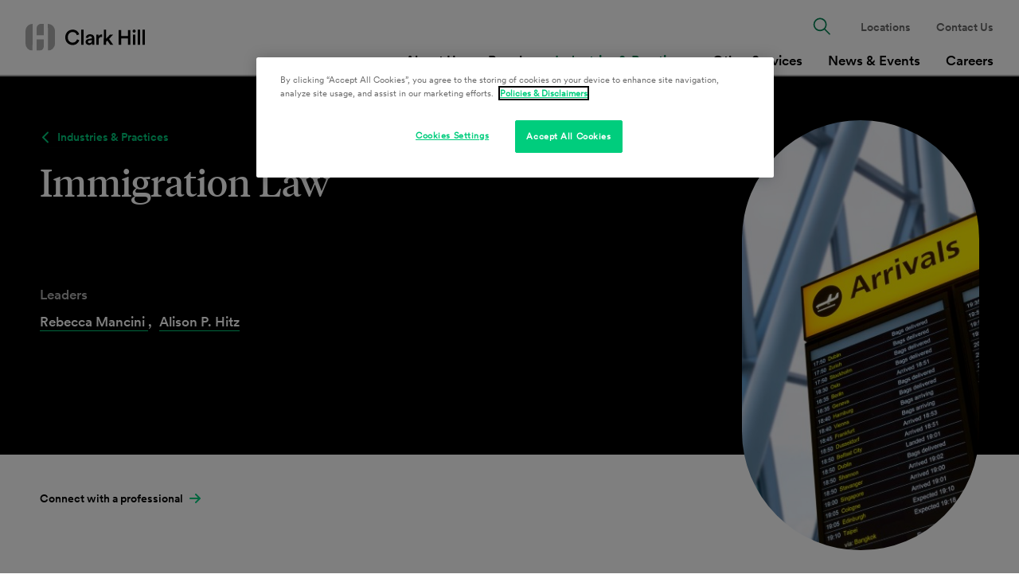

--- FILE ---
content_type: text/html; charset=utf-8
request_url: https://www.clarkhill.com/services/practice/immigration-law/
body_size: 13186
content:
<!doctype html>
<html data-n-head-ssr lang="en" data-n-head="%7B%22lang%22:%7B%22ssr%22:%22en%22%7D%7D">
  <head >
    <meta data-n-head="ssr" charset="utf-8"><meta data-n-head="ssr" name="viewport" content="width=device-width, initial-scale=1.0"><meta data-n-head="ssr" http-equiv="X-UA-Compatible" content="IE=Edge"><meta data-n-head="ssr" data-hid="description" name="description" content="Immigration law is constantly evolving, with changes that affect individuals, families, and both domestic and multinational corporations alike. Clark Hill’s Immigration team helps clients navigate this complexity with clear guidance, strategic planning, and strong advocacy before government agencies and courts.



Key Services





U.S. Immigration
Global Immigration




Litigation | Removal Defense
Corporate Compliance





"><meta data-n-head="ssr" data-hid="keywords" name="keywords" content=""><meta data-n-head="ssr" data-hid="og:title" property="og:title" content="Immigration Lawyers | Clark Hill PLC"><meta data-n-head="ssr" data-hid="og:description" property="og:description" content="For clients navigating the complex immigration process, Clark Hill’s Immigration lawyers assist with visa applications and petitions and provide representation before relevant government agencies and judicial jurisdictions."><meta data-n-head="ssr" data-hid="og:image" property="og:image" content="https://media.clarkhill.com/wp-content/uploads/2020/10/25163827/Immigration-profile-169x300.jpg"><meta data-n-head="ssr" data-hid="og:image:alt" property="og:image:alt" content="Immigration Lawyers | Clark Hill PLC"><meta data-n-head="ssr" data-hid="og:url" property="og:url" content="https://www.clarkhill.com/services/practice/immigration-law/"><meta data-n-head="ssr" data-hid="twitter:card" name="twitter:card" content="summary_large_image"><meta data-n-head="ssr" data-hid="twitter:title" name="twitter:title" content="Immigration Lawyers | Clark Hill PLC"><meta data-n-head="ssr" data-hid="twitter:description" name="twitter:description" content="For clients navigating the complex immigration process, Clark Hill’s Immigration lawyers assist with visa applications and petitions and provide representation before relevant government agencies and judicial jurisdictions."><meta data-n-head="ssr" data-hid="twitter:image" name="twitter:image" content="https://media.clarkhill.com/wp-content/uploads/2020/10/25163827/Immigration-profile-169x300.jpg"><meta data-n-head="ssr" data-hid="twitter:site" name="twitter:site" content="@ClarkHillLaw"><meta data-n-head="ssr" data-hid="oni_section" name="oni_section" content="practices_industries"><meta data-n-head="ssr" data-hid="oni_section_name" name="oni_section_name" content="Services + Industries"><meta data-n-head="ssr" data-hid="robots" name="robots" content="index, follow"><title>Immigration Lawyers | Clark Hill PLC</title><link data-n-head="ssr" rel="canonical" id="canonical" href="https://www.clarkhill.com/services/practice/immigration-law/"><script data-n-head="ssr" src="//cdn.bc0a.com/autopilot/f00000000246256/autopilot_sdk.js"></script><script data-n-head="ssr">
        (function(w,d,s,l,i){w[l]=w[l]||[];w[l].push({'gtm.start':
        new Date().getTime(),event:'gtm.js'});var f=d.getElementsByTagName(s)[0],
        j=d.createElement(s),dl=l!='dataLayer'?'&l='+l:'';j.async=true;j.src=
        '//www.googletagmanager.com/gtm.js?id='+i+dl;f.parentNode.insertBefore(j,f);
        })(window,document,'script','dataLayer','GTM-NMV2MD');
        </script><script data-n-head="ssr" src="https://cdn.cookielaw.org/scripttemplates/otSDKStub.js" charset="UTF-8" data-domain-script="9ac7d169-5f40-449a-a681-5bc62de6c407"></script><link rel="preload" href="/_nuxt/10ba8c8.js" as="script"><link rel="preload" href="/_nuxt/656daa5.js" as="script"><link rel="preload" href="/_nuxt/a9bc0fc.js" as="script"><link rel="preload" href="/_nuxt/0562ab6.js" as="script"><link rel="preload" href="/_nuxt/13b49fc.js" as="script"><link rel="preload" href="/_nuxt/2954f0c.js" as="script"><link rel="preload" href="/_nuxt/4252798.js" as="script"><style data-vue-ssr-id="329dd762:0 734d8a41:0 dae363fe:0 e868ad88:0 6147c9ba:0 4c809c99:0 519565ea:0 f3cca53e:0 6e1a77c6:0 fa2adcb0:0 7932b4b8:0 6a3ca945:0 4efc3449:0 52c2f753:0 6d66879c:0 9aa3478a:0 8244f476:0">/*! normalize-scss | MIT/GPLv2 License | bit.ly/normalize-scss */html{font-family:sans-serif;line-height:1.5em;-ms-text-size-adjust:100%;-webkit-text-size-adjust:100%}body{margin:0}article,aside,footer,header,nav,section{display:block}h1,h2,h3,h4,h5,h6{font-size:1em;line-height:1.5em;margin:1.5em 0}blockquote,dl,ol,ul{margin:1.5em 0}dd,ol ol,ol ul,ul ol,ul ul{margin:0}ol,ul{padding:0}figcaption,figure{display:block}figure{margin:1.5em 0}hr{box-sizing:content-box;height:0;overflow:visible}p,pre{margin:1.5em 0}pre{font-family:monospace,monospace;font-size:1em}a{background-color:transparent;-webkit-text-decoration-skip:objects}abbr[title]{border-bottom:none;text-decoration:underline;-webkit-text-decoration:underline dotted;text-decoration:underline dotted}b,strong{font-weight:inherit;font-weight:bolder}code,kbd,samp{font-family:monospace,monospace;font-size:1em}dfn{font-style:italic}mark{background-color:#ff0;color:#000}small{font-size:80%}sub,sup{font-size:75%;line-height:0;position:relative;vertical-align:baseline}sub{bottom:-.25em}sup{top:-.5em}audio,video{display:inline-block}audio:not([controls]){display:none;height:0}img{border-style:none}svg:not(:root){overflow:hidden}button,input,optgroup,select,textarea{font-family:sans-serif;font-size:100%;line-height:1.5em;margin:0}button{overflow:visible}button,select{text-transform:none}[type=reset],[type=submit],button,html [type=button]{-webkit-appearance:button}[type=button]::-moz-focus-inner,[type=reset]::-moz-focus-inner,[type=submit]::-moz-focus-inner,button::-moz-focus-inner{border-style:none;padding:0}[type=button]:-moz-focusring,[type=reset]:-moz-focusring,[type=submit]:-moz-focusring,button:-moz-focusring{outline:.0625rem dotted ButtonText}input{overflow:visible}[type=checkbox],[type=radio]{box-sizing:border-box;padding:0}[type=number]::-webkit-inner-spin-button,[type=number]::-webkit-outer-spin-button{height:auto}[type=search]{-webkit-appearance:textfield;outline-offset:-.125rem}[type=search]::-webkit-search-cancel-button,[type=search]::-webkit-search-decoration{-webkit-appearance:none}::-webkit-file-upload-button{-webkit-appearance:button;font:inherit}fieldset{padding:.35em .75em .625em}legend{box-sizing:border-box;color:inherit;display:table;max-width:100%;padding:0;white-space:normal}progress{display:inline-block;vertical-align:baseline}textarea{overflow:auto}details{display:block}summary{display:list-item}menu{display:block;margin:1.5em 0;padding:0}menu menu,ol menu,ul menu{margin:0}canvas{display:inline-block}[hidden],template{display:none}html{box-sizing:border-box;font-size:100%}*,:after,:before{box-sizing:inherit;outline:none}body{text-rendering:optimizeLegibility;-webkit-font-smoothing:antialiased;-moz-osx-font-smoothing:grayscale}#__layout,#__nuxt,body,html{height:100%}main{display:block}a{color:inherit;-webkit-text-decoration:none;text-decoration:none}a:focus,button:focus,input:focus,textarea:focus{outline:.0625rem dotted}ul{list-style-type:none;margin:0;padding:0}li{margin-bottom:0}blockquote,p{margin-top:0}blockquote:last-child,p:last-child{margin-bottom:0}h1,h2,h3,h4,h5,h6{margin:0}fieldset{border:0;margin:0;padding:0}figure{margin:0}address{font-style:normal}img{max-width:100%}.svg{color:inherit;display:inline-block;fill:inherit;font-size:inherit;height:1em;stroke:inherit;vertical-align:-.125em;width:1em}@font-face{font-family:"tiempos-headline-web-regular";font-style:normal;font-variant-ligatures:none;font-weight:400;src:url(/_nuxt/fonts/tiempos-headline-web-regular.825a093.woff2) format("woff2"),url(/_nuxt/fonts/tiempos-headline-web-regular.2c50d36.woff) format("woff")}@font-face{font-family:"tiempos-headline-web-regular-italic";font-style:normal;font-variant-ligatures:none;font-weight:400;src:url(/_nuxt/fonts/tiempos-headline-web-regular-italic.25e0d86.woff2) format("woff2"),url(/_nuxt/fonts/tiempos-headline-web-regular-italic.a7e0093.woff) format("woff")}@font-face{font-family:"tiempos-headline-web-semibold";font-style:normal;font-variant-ligatures:none;font-weight:400;src:url(/_nuxt/fonts/tiempos-headline-web-semibold.8735b7a.woff2) format("woff2"),url(/_nuxt/fonts/tiempos-headline-web-semibold.6e1860b.woff) format("woff")}@font-face{font-family:"CircularXXWeb-Book";font-style:normal;font-variant-ligatures:none;font-weight:400;src:url(/_nuxt/fonts/CircularXXWeb-Regular.7bc77be.woff2) format("woff2"),url(/_nuxt/fonts/CircularXXWeb-Regular.f0dc67c.woff) format("woff")}@font-face{font-family:"CircularXXWeb-Italic";font-style:normal;font-variant-ligatures:none;font-weight:400;src:url(/_nuxt/fonts/CircularXXWeb-Italic.7d28aec.woff2) format("woff2"),url(/_nuxt/fonts/CircularXXWeb-Italic.81580fe.woff) format("woff")}@font-face{font-family:"CircularXXWeb-Bold";font-style:normal;font-variant-ligatures:none;font-weight:400;src:url(/_nuxt/fonts/CircularXXWeb-Bold.83b8cea.woff2) format("woff2"),url(/_nuxt/fonts/CircularXXWeb-Bold.6c9f99d.woff) format("woff")}@font-face{font-family:"CircularXXWeb-Medium";font-style:normal;font-variant-ligatures:none;font-weight:400;src:url(/_nuxt/fonts/CircularXXWeb-Medium.d74eac4.woff2) format("woff2"),url(/_nuxt/fonts/CircularXXWeb-Medium.0a6358a.woff) format("woff")}body{font-family:"CircularXXWeb-Book",-apple-system,BlinkMacSystemFont,"Segoe UI",Roboto,"Helvetica Neue",Arial,sans-serif}strong{font-family:"CircularXXWeb-Bold"}em{font-family:"CircularXXWeb-Italic"}.util__sr-only{height:.0625rem;margin:-.0625rem;overflow:hidden;padding:0;position:absolute;width:.0625rem;clip:rect(0,0,0,0);border:0}.util__spacing{padding-bottom:3.5rem;padding-top:3.5rem}.util__spacing--sm{padding-bottom:1rem;padding-top:1rem}.util__spacing-top{padding-top:1.5rem}.util__bottom-spacing{padding-bottom:3.5rem}@media screen and (min-width:47.9375em){.util__bottom-spacing{padding-bottom:5rem}}.util__container{margin-left:auto;margin-right:auto;max-width:77.75rem;padding-left:1rem;padding-right:1rem;width:100%}@media screen and (min-width:47.9375em){.util__container{padding-left:2rem;padding-right:2rem}}.util__container--inset{max-width:76.5rem}.util__container--small{max-width:61.75rem}[v-cloak]{display:none}.fade-enter-active,.fade-leave-active{transition:opacity .5s}.fade-enter,.fade-leave-to{opacity:0}.btn{background-color:transparent;border:0;cursor:pointer;display:inline-block;font-size:.875rem;text-align:left}.btn,.btn-pill{line-height:1.1}.btn-pill{background-color:#00cd7d;border-radius:6.25rem;color:#000;font-family:"CircularXXWeb-Medium";font-weight:400;min-width:11.875rem;padding:1rem 2.75rem 1rem 1.5rem;stroke:#000;text-align:center;white-space:nowrap}@media screen and (min-width:47.9375em){.btn-pill{font-size:.875rem}}.btn-pill__icon{position:absolute}@media screen and (min-width:47.9375em){.btn-pill{min-width:15rem;padding:1rem 3.75rem 1rem 2.5rem}.btn-pill__icon{transition:transform .3s cubic-bezier(.4,0,.2,1)}.btn-pill:hover .btn-pill__icon{transform:translateX(.5rem)}}.btn-basic{color:#00cd7d;fill:#00cd7d;font-family:"CircularXXWeb-Medium";font-weight:400;line-height:1.1}@media screen and (min-width:47.9375em){.btn-basic{font-size:.875rem}}.btn-basic__label{color:#000}.btn-dashed{border:none;font-family:"CircularXXWeb-Medium";font-weight:400;line-height:1.1;padding-right:.5rem;position:relative}@media screen and (min-width:47.9375em){.btn-dashed{font-size:.875rem}}.btn-dashed:after{background-color:#00cd7d;border-radius:.125rem;content:"";height:.125rem;left:100%;position:absolute;top:50%;transform:translateY(-50%);transition:width .3s cubic-bezier(.4,0,.2,1);width:.75rem}.btn-dashed:hover{border:none}.type__h1{font-family:"tiempos-headline-web-regular";font-size:2.375rem;font-weight:400;line-height:1.1}.type__h1 em{font-family:"tiempos-headline-web-regular-italic"}@media screen and (min-width:47.9375em){.type__h1{font-size:3rem}}.type__h2{font-family:"tiempos-headline-web-regular";font-size:1.5rem;font-weight:400;line-height:1.1}.type__h2 em{font-family:"tiempos-headline-web-regular-italic"}@media screen and (min-width:47.9375em){.type__h2{font-size:2.375rem}}.type__h3{font-family:"tiempos-headline-web-regular";font-size:1.25rem;font-weight:400;line-height:1.3}.type__h3 em{font-family:"tiempos-headline-web-regular-italic"}@media screen and (min-width:47.9375em){.type__h3{font-size:1.375rem}}.type__h4{font-family:"CircularXXWeb-Medium";font-size:1.25rem;font-weight:400;line-height:1.1}@media screen and (min-width:47.9375em){.type__h4{font-size:1.5rem}}.type__h5{font-family:"CircularXXWeb-Medium";font-size:1.0625rem;font-weight:400;line-height:1.1}@media screen and (min-width:47.9375em){.type__h5{font-size:1.25rem}}.type__h6{font-family:"CircularXXWeb-Book",-apple-system,BlinkMacSystemFont,"Segoe UI",Roboto,"Helvetica Neue",Arial,sans-serif;font-size:.875rem;font-weight:400;line-height:1.1}@media screen and (min-width:47.9375em){.type__h6{font-size:.875rem}}.type__eyebrow{font-size:.875rem;font-style:normal;line-height:1.1}.type__b1,.type__eyebrow{font-family:"CircularXXWeb-Medium";font-weight:400}.type__b1{font-size:1rem;line-height:1.5}@media screen and (min-width:47.9375em){.type__b1{font-size:1.0625rem}}.type__b2{font-family:"CircularXXWeb-Book",-apple-system,BlinkMacSystemFont,"Segoe UI",Roboto,"Helvetica Neue",Arial,sans-serif;font-weight:400;line-height:1.5}@media screen and (min-width:47.9375em){.type__b2{font-size:1.0625rem}}.type__l1{font-family:"CircularXXWeb-Medium";font-weight:400;line-height:1.1}@media screen and (min-width:47.9375em){.type__l1{font-size:1.0625rem}}.type__l2{font-family:"CircularXXWeb-Medium";font-weight:400;line-height:1.1}@media screen and (min-width:47.9375em){.type__l2{font-size:.875rem}}.type__small-links{font-family:"CircularXXWeb-Bold";font-size:.875rem}.input__type{background:#f5f5f5;border:none;border-radius:5rem;font-family:"CircularXXWeb-Medium";font-size:1rem;font-weight:400;line-height:1.5;padding:1rem 1.5rem;width:100%}@media screen and (min-width:47.9375em){.input__type{font-size:1.0625rem}}.input__type::-moz-placeholder{color:#008051}.input__type::placeholder{color:#008051}
.nuxt-progress{background-color:#000;height:.125rem;left:0;opacity:1;position:fixed;right:0;top:0;transition:width .1s,opacity .4s;width:0;z-index:999999}.nuxt-progress.nuxt-progress-notransition{transition:none}.nuxt-progress-failed{background-color:red}
.layout__default{padding-top:4.8125rem}.layout__skip-to{height:.0625rem;width:.0625rem;clip:rect(0,0,0,0);margin:-.0625rem;overflow:hidden;position:absolute;top:0;transition:color .4s ease,background-color .4s ease;z-index:20}.layout__skip-to:focus{background-color:#00cd7d;color:#fff;height:auto;width:auto;clip:auto;display:inline-block;margin:0;overflow:visible;padding:.25em 1em}@media screen and (min-width:47.9375em){.layout__main{min-height:90vh}.layout__default{padding-top:6rem}}@media print{.layout__default{padding-top:0}}.PDF .layout__default{padding-top:0}@media print{[data-aos]{animation:none!important;opacity:1!important;transform:none!important;transition:none!important}}
.GlobalHeader{color:#008051;left:0;position:fixed;top:0;width:100%;z-index:10}.GlobalHeader__wrapper{position:relative;z-index:10}.GlobalHeader__search-wrapper{margin-bottom:1.5rem;position:relative}.GlobalHeader__search-button{background:none;border:none;font-size:1.5rem;position:absolute;right:1.25rem;top:50%;transform:translateY(-50%)}.GlobalHeader__search-button .svg{fill:#008051}.GlobalHeader__search-button:hover{cursor:pointer}.GlobalHeader__search-button:hover .svg{fill:#000}.GlobalHeader__search-input{padding-right:3.125rem}.GlobalHeader__close-search{background:none;border:none;display:none}.GlobalHeader__close-search .svg{fill:#008051}.GlobalHeader__close-search:hover{cursor:pointer}.GlobalHeader__close-search:hover .svg{fill:#000}.GlobalHeader__logo{align-items:center;display:flex;margin-right:1rem}.GlobalHeader__logo-image{width:2.625rem}.GlobalHeader__logo-image--tablet{display:none}.GlobalHeader__toggle{background:none;border:none;border-bottom:.125rem solid #00cd7d;font-family:"CircularXXWeb-Medium";font-weight:400;line-height:1.1;padding:.25rem .5rem;position:absolute;right:1rem;top:50%;transform:translateY(-50%);z-index:10}@media screen and (min-width:47.9375em){.GlobalHeader__toggle{font-size:1.0625rem}}.GlobalHeader__links{display:flex;flex-direction:column;font-family:"CircularXXWeb-Medium";font-weight:400;justify-content:flex-end;line-height:1.1}@media screen and (min-width:47.9375em){.GlobalHeader__links{font-size:1.0625rem}}.GlobalHeader__links--primary{font-size:1.0625rem;margin-top:auto}.GlobalHeader__links--primary a{display:block}.GlobalHeader__links--secondary{font-size:.875rem}.GlobalHeader__links--secondary .GlobalHeader__link:last-of-type{margin-bottom:0}.GlobalHeader__link{line-height:1.2em;margin-bottom:1.5rem}.GlobalHeader__link a:hover,.GlobalHeader__link--active{color:#000}.GlobalHeader__link--search{display:none;font-size:1.375rem}.GlobalHeader__link--search button{background:none;border:none;fill:#008051}.GlobalHeader__link--search button:hover{cursor:pointer;fill:#000}.GlobalHeader__left-side{align-items:center;background-color:#fff;min-height:4.8125rem;padding:0 1rem;position:relative;z-index:10}.GlobalHeader__left-side,.GlobalHeader__right-side{border-bottom:.125rem solid #adadad;display:flex;width:100%}.GlobalHeader__right-side{background:#fff;flex-direction:column;left:0;padding:1.5rem;position:absolute;top:4.8125rem;transform:translateY(-100%);transition:all .3s cubic-bezier(.4,0,.2,1);z-index:9}.GlobalHeader__right-side--active{transform:none}@media screen and (min-width:47.9375em){.GlobalHeader{color:inherit}.GlobalHeader__wrapper{align-items:stretch;justify-content:space-between;min-height:6rem;padding:0 1rem;position:relative;z-index:10}.GlobalHeader__search-wrapper,.GlobalHeader__wrapper{background-color:#fff;border-bottom:.125rem solid #adadad;display:flex}.GlobalHeader__search-wrapper{height:100%;left:0;padding:1rem;position:absolute;top:.125rem;transform:translateY(0);transition:transform .3s cubic-bezier(.4,0,.2,1),top .3s cubic-bezier(.4,0,.2,1);width:100%;z-index:-1}.GlobalHeader__search-wrapper--active{top:0;transform:translateY(100%)}.GlobalHeader__search-button{right:3.5rem}.GlobalHeader__close-search{display:inline-block}.GlobalHeader__toggle{display:none}.GlobalHeader__logo>img{min-width:9.375rem;width:auto}.GlobalHeader__logo-image{display:none}.GlobalHeader__logo-image--tablet{display:block}.GlobalHeader__link{display:flex;margin:0 .5rem;text-align:center}.GlobalHeader__link a{align-items:center;display:flex}.GlobalHeader__link--search{display:block}.GlobalHeader__left-side{align-items:center;border:none;display:flex;width:auto}.GlobalHeader__right-side{border:none;display:flex;flex-direction:column-reverse;left:auto;opacity:1;padding:0;position:static;top:auto;transform:none;transition:none;z-index:auto}.GlobalHeader__links{flex-direction:row}.GlobalHeader__links--primary{margin-bottom:-.125rem}.GlobalHeader__links--primary a{border-bottom:.125rem solid transparent;padding-bottom:.5rem}.GlobalHeader__links--primary .GlobalHeader__link--active a,.GlobalHeader__links--primary a:hover{border-bottom:.125rem solid #00cd7d;color:#008051}.GlobalHeader__links--secondary{align-items:center;color:#666;margin-top:1rem}}@media screen and (min-width:62em){.GlobalHeader__link{margin:0 1rem}}@media print{.GlobalHeader{position:relative}.GlobalHeader__left-size{border-bottom:0}.GlobalHeader__right-side,.GlobalHeader__toggle{display:none}.GlobalHeader__logo>img{min-width:9.375rem;width:auto}.GlobalHeader__logo-image{display:none}.GlobalHeader__logo-image--tablet{display:block}}.PDF .GlobalHeader{position:relative}.PDF .GlobalHeader__left-size{border-bottom:0}.PDF .GlobalHeader__right-side,.PDF .GlobalHeader__toggle{display:none}.PDF .GlobalHeader__logo>img{min-width:9.375rem;width:auto}.PDF .GlobalHeader__logo-image{display:none}.PDF .GlobalHeader__logo-image--tablet{display:block}
.ArticleHero{background:#000;color:#fff;margin-bottom:2rem;position:relative}.ArticleHero--has-image{margin-top:12.5rem}.ArticleHero a:hover{color:#00cd7d}.ArticleHero__content{opacity:0;padding:4rem 0}.ArticleHero__heading{font-family:"tiempos-headline-web-regular";font-size:2.375rem;font-weight:400;line-height:1.1;margin-bottom:1.5rem}.ArticleHero__heading em{font-family:"tiempos-headline-web-regular-italic"}@media screen and (min-width:47.9375em){.ArticleHero__heading{font-size:3rem}}.ArticleHero__clover{bottom:0;position:absolute;right:0;transform:translateY(50%)}.ArticleHero__back-svg{height:1.5625rem;margin-right:.5rem;stroke:#00cd7d}.ArticleHero__back-button.GeneralLink{align-items:center;align-self:flex-start;color:#00cd7d;display:inline-flex;font-family:"CircularXXWeb-Medium";font-size:.875rem;font-style:normal;font-weight:400;line-height:1.1;margin-bottom:1rem}.ArticleHero__back-button.GeneralLink:hover{color:#fff}.ArticleHero__back-button.GeneralLink:hover .ArticleHero__back-svg{stroke:#fff}.ArticleHero__image{background-position:50%;background-size:cover;border-radius:5.625rem;height:21.875rem;margin:0 auto -12.5rem;opacity:0;position:relative;transform:translateY(-11.875rem);width:12.125rem;z-index:5}.ArticleHero__image.aos-animate{opacity:1}.ArticleHero__text{display:flex}.ArticleHero__date,.ArticleHero__time{color:#adadad;font-family:"CircularXXWeb-Medium";font-size:1rem;font-weight:400;line-height:1.5}@media screen and (min-width:47.9375em){.ArticleHero__date,.ArticleHero__time{font-size:1.0625rem}}.ArticleHero__links{padding-top:2.5rem}.ArticleHero__link{font-family:"CircularXXWeb-Medium";font-weight:400;line-height:1.1}@media screen and (min-width:47.9375em){.ArticleHero__link{font-size:1.0625rem}}.ArticleHero__link:not(:last-of-type){margin-bottom:1.5rem}.ArticleHero__link-item{line-height:1.6;margin-right:.3125rem}.ArticleHero__link-label{color:#adadad;font-family:"CircularXXWeb-Medium";font-size:1rem;font-weight:400;line-height:1.5;margin-bottom:.5rem}@media screen and (min-width:47.9375em){.ArticleHero__link-label{font-size:1.0625rem}.ArticleHero{margin-bottom:2.5rem;margin-top:0}.ArticleHero__flex{align-items:flex-start;display:flex}.ArticleHero--has-image .ArticleHero__flex{flex-direction:row-reverse;justify-content:space-between;min-height:29.6875rem}.ArticleHero__links{margin-top:auto;padding-top:5rem}.ArticleHero__link:not(:last-of-type){margin-bottom:2.5rem}.ArticleHero__image{align-self:flex-end;border-radius:9.375rem;flex-shrink:0;height:33.75rem;margin:0 0 -7.5rem 1.5rem;transform:translateY(0);width:18.625rem}.ArticleHero__content{display:flex;flex-direction:column;max-width:80%}}@media print{.ArticleHero{background:#fff;color:#000}.ArticleHero__content{padding-bottom:0}.ArticleHero--has-image{margin-top:0}.ArticleHero__date,.ArticleHero__link-label,.ArticleHero__time{color:#000}.ArticleHero__back-button,.ArticleHero__clover,.ArticleHero__image{display:none!important}}.PDF .ArticleHero{background:#fff;color:#000}.PDF .ArticleHero__content{padding-bottom:0}.PDF .ArticleHero--has-image{margin-top:0}.PDF .ArticleHero__date,.PDF .ArticleHero__link-label,.PDF .ArticleHero__time{color:#000}.PDF .ArticleHero__back-button,.PDF .ArticleHero__clover,.PDF .ArticleHero__image{display:none!important}
.GeneralLink{border-bottom:thin solid hsla(0,0%,100%,.01);color:#008051;transition:color .3s cubic-bezier(.4,0,.2,1),border-color .3s cubic-bezier(.4,0,.2,1)}.GeneralLink--standard{border-bottom:none}.GeneralLink--standard:hover{border-bottom:none;color:#000}.GeneralLink--button{border:none;color:#000}.GeneralLink--button:hover{border:none}.GeneralLink__icon{margin-left:.5rem}.GeneralLink--dash{border:none;font-family:"CircularXXWeb-Medium";font-weight:400;line-height:1.1;padding-right:.5rem;position:relative}@media screen and (min-width:47.9375em){.GeneralLink--dash{font-size:.875rem}}.GeneralLink--dash:after{background-color:#00cd7d;border-radius:.125rem;content:"";height:.125rem;left:100%;position:absolute;top:50%;transform:translateY(-50%);transition:width .3s cubic-bezier(.4,0,.2,1);width:.75rem}.GeneralLink--dash:hover{border:none}.GeneralLink--white{border-color:#00cd7d;color:#fff}.GeneralLink--white:hover{border-color:#00cd7d;color:#00cd7d}@media screen and (min-width:47.9375em){.GeneralLink--dash:hover:after{width:2.5rem}}@media print{.GeneralLink--white{color:#000}}.PDF .GeneralLink--white{color:#000}
.SectionBlock+.SectionBlock{margin-top:3.5rem}.SectionBlock:not(.SectionBlock--with-background):last-child{margin-bottom:3.5rem}.SectionBlock--short+.SectionBlock--short{margin-top:1rem}.SectionBlock--with-background+.SectionBlock--with-background{margin-top:0}@media screen and (min-width:47.9375em){.SectionBlock+.SectionBlock{margin-top:5rem}.SectionBlock:not(.SectionBlock--with-background):last-child{margin-bottom:5rem}.SectionBlock--short+.SectionBlock--short{margin-top:1.5rem}.SectionBlock--with-background+.SectionBlock--with-background{margin-top:0}}
.CallToActionLink__link{align-items:center;border:none;color:#000;display:flex;font-family:"CircularXXWeb-Medium";font-size:.875rem;font-style:normal;font-weight:400;line-height:1.1}.CallToActionLink__icon{margin:.5rem;stroke:#00cd7d}@media screen and (min-width:47.9375em){.CallToActionLink__link:hover{border-bottom:none;color:#008051}.CallToActionLink__icon:hover{fill:#00cd7d;stroke:#00cd7d}}@media print{.CallToActionLink{display:none}}.PDF .CallToActionLink{display:none}
.Container{margin-left:auto;margin-right:auto;max-width:77.75rem;padding-left:1rem;padding-right:1rem;width:100%}@media screen and (min-width:47.9375em){.Container{padding-left:2rem;padding-right:2rem}}.Container--inset{max-width:76.5rem}.Container--narrow{max-width:61.75rem}@media print{.Container{padding:0!important}}.PDF .Container{padding:0!important}
.SocialShare{display:flex;flex-flow:row wrap;max-width:57.75rem}.SocialShare__link{align-items:center;border:none;color:#000;display:flex;font-family:"CircularXXWeb-Medium";font-size:.875rem;font-style:normal;font-weight:400;line-height:1.1;margin-right:1rem}.SocialShare__link-label{color:#000;line-height:1.2;transition:color .3s cubic-bezier(.4,0,.2,1)}.SocialShare__icon{flex-shrink:0;margin:.5rem;transition:fill .3s cubic-bezier(.4,0,.2,1)}.SocialShare__icon--medium{font-size:2rem}.SocialShare__icon--small{font-size:1.5rem}.SocialShare__link--gray .SocialShare__icon{fill:#666}.SocialShare__link--green .SocialShare__icon{fill:#00cd7d}@media screen and (min-width:47.9375em){.SocialShare__link:hover .SocialShare__link-label{color:#008051}.SocialShare__link--gray .SocialShare__icon:hover{fill:#00cd7d}.SocialShare__link--green .SocialShare__icon:hover{fill:#666}}
.RichText{font-size:1rem;font-style:normal;line-height:1.5}.RichText__container.aos-init{opacity:0}.RichText--lead{font-size:1.125rem;line-height:1.4}.RichText--read-more{margin-top:1rem}.RichText__read-more-trigger{background:none;border:none;font-family:"CircularXXWeb-Medium";font-weight:400;line-height:1.1;margin-top:1.5rem;padding:0}@media screen and (min-width:47.9375em){.RichText__read-more-trigger{font-size:.875rem}}.RichText__read-more-trigger:hover{color:#008051;cursor:pointer}.RichText__icon{fill:#00cd7d;margin-left:.5rem;transition:transform .3s cubic-bezier(.4,0,.2,1)}.RichText__icon--close{transform:rotate(45deg)}.RichText__content{max-width:57.75rem}.RichText__content--gutter{max-width:50rem}.RichText p{margin-bottom:1rem}.RichText p img{margin:0}.RichText .pull-left{float:left}.RichText img{height:auto}.RichText>:last-child{margin-bottom:0!important}.RichText>:first-child{margin-top:0}.RichText a{color:#008051;-webkit-text-decoration:underline;text-decoration:underline}.RichText a.nonlink{color:#000;-webkit-text-decoration:none;text-decoration:none}.RichText ul{list-style-type:disc;margin-bottom:1.5rem;margin-top:2rem;padding-left:1.1em}.RichText ul>li::marker{color:#00cd7d}.RichText ul ul{list-style-type:circle;margin-top:1.25rem}.RichText li{margin-bottom:.375rem}.RichText ol{list-style-type:decimal;margin-bottom:1.5rem;margin-top:2rem;padding-left:1.7em}.RichText ol ol{margin-top:.75rem}.RichText h1{-webkit-text-decoration:line-through;text-decoration:line-through}.RichText h2{font-size:1.5rem;line-height:1.15;margin-bottom:.375rem;margin-top:2rem}.RichText h3,.RichText h4{font-size:1.25rem;margin-bottom:.375rem;margin-top:2rem}.RichText h4{line-height:1.1}.RichText h5{font-size:1.0625rem;line-height:1.15}.RichText h5,.RichText h6{margin-bottom:.375rem;margin-top:2rem}.RichText h6{font-size:.875rem}.RichText iframe,.RichText img{margin:2rem 0;max-width:100%}.RichText blockquote{border-left:.1875rem solid #7fffd4;margin:2rem 0;padding-left:1.25rem}.RichText table{border-collapse:collapse;border-spacing:0;margin:2rem 0}.RichText td,.RichText th{border-bottom:.0625rem solid #666;padding:.75rem .9375rem;text-align:left}.RichText td:first-child,.RichText th:first-child{padding-left:0}@media screen and (min-width:47.9375em){.RichText{font-size:1.0625rem;line-height:1.6}.RichText--lead{font-size:1.25rem}.RichText__read-more-trigger{margin-top:2.5rem}.RichText a:hover{color:#000}}@media print{.RichText__read-more-trigger{display:none}.RichText__content .expand{height:auto!important;opacity:1!important;overflow:visible!important;visibility:visible!important}}.PDF .RichText__read-more-trigger{display:none}.PDF .RichText__content .expand{height:auto!important;opacity:1!important;overflow:visible!important;visibility:visible!important}
.Accordion{max-width:57.75rem}.Accordion__collapse-container{display:flex;justify-content:flex-end;margin-bottom:1rem}.Accordion__collapse{background:none;border:none;font-family:"CircularXXWeb-Medium";font-weight:400;line-height:1.1}@media screen and (min-width:47.9375em){.Accordion__collapse{font-size:.875rem}}.Accordion__collapse:hover{color:#008051;cursor:pointer}.Accordion__collapse .svg{fill:#00cd7d;margin-left:.5rem;min-height:1.125rem}.Accordion__trigger{align-items:center;background:none;border:none;border-top:.0625rem solid #adadad;display:flex;padding:1rem 0 3rem;width:100%}.Accordion__label{font-family:"tiempos-headline-web-regular";font-size:1.5rem;font-weight:400;line-height:1.1;margin-right:1rem}.Accordion__label em{font-family:"tiempos-headline-web-regular-italic"}@media screen and (min-width:47.9375em){.Accordion__label{font-size:2.375rem}}.Accordion__content{height:0;margin:0;overflow:hidden}.Accordion__content .RichText{margin:1rem 0}.Accordion__content .util__container{padding:0}.Accordion__content .RelatedCrossLinks{margin:3.5rem 0}.Accordion__content .RelatedCrossLinks:first-of-type{margin-top:0}.Accordion__content .Card{background-color:#f5f5f5;margin-bottom:.5rem}.Accordion__content--visible{margin:1rem 0;max-height:125rem;opacity:1;visibility:visible}.Accordion__subcontent{overflow:hidden}.Accordion__heading{font-family:"CircularXXWeb-Medium";font-size:1.25rem;font-weight:400;line-height:1.1;margin-bottom:1rem}@media screen and (min-width:47.9375em){.Accordion__heading{font-size:1.5rem}}.Accordion__footer{margin-bottom:1.5rem;margin-top:1.5rem}.Accordion__link{margin-bottom:3.5rem;padding-right:3.5rem;position:relative}.Accordion__link .RichText{margin:0}.Accordion__icon-link{height:1.5rem;position:absolute;right:0;stroke:#00cd7d;top:0;width:1.5rem}.Accordion__link-title{display:inline-block;font-family:"CircularXXWeb-Medium";font-weight:400;line-height:1.1;margin-bottom:.5rem}@media screen and (min-width:47.9375em){.Accordion__link-title{font-size:1.0625rem}}.Accordion__link-title.GeneralLink:hover{border-bottom-color:transparent;color:#000}.Accordion__wrapper{margin-bottom:.125rem}.Accordion__wrapper:last-of-type{margin-bottom:0}.Accordion__minus,.Accordion__plus{fill:#00cd7d;flex-shrink:0;height:1.125rem!important}@media screen and (min-width:47.9375em){.Accordion__trigger{transition:color .3s cubic-bezier(.4,0,.2,1)}.Accordion__trigger:hover{color:#008051;cursor:pointer}.Accordion__subcontent--two-col{-moz-columns:2;column-count:2;-moz-column-gap:5rem;column-gap:5rem}.Accordion__subcontent--two-col>div{-moz-column-break-inside:avoid;break-inside:avoid-column;height:100%;margin-bottom:1rem;overflow:hidden;width:100%}.Accordion__subcontent--cards{-moz-column-gap:1.5rem;column-gap:1.5rem}}@media print{.Accordion__heading,.Accordion__label,.Accordion__link{font-family:-apple-system,BlinkMacSystemFont,"Segoe UI",Roboto,"Helvetica Neue",Arial,sans-serif}.Accordion--media,.Accordion__collapse,.Accordion__plus{display:none}.Accordion__content{height:auto!important;max-height:none;opacity:1!important;overflow:visible!important;visibility:visible!important}.Accordion__trigger{border-top:0;display:none;padding-bottom:0}.Accordion--experience .Accordion__trigger{display:inline;text-align:left}.Accordion .RelatedCrossLinks{margin-bottom:2.5rem}}.PDF .Accordion__heading,.PDF .Accordion__label,.PDF .Accordion__link{font-family:-apple-system,BlinkMacSystemFont,"Segoe UI",Roboto,"Helvetica Neue",Arial,sans-serif}.PDF .Accordion--media,.PDF .Accordion__collapse,.PDF .Accordion__plus{display:none}.PDF .Accordion__content{height:auto!important;max-height:none;opacity:1!important;overflow:visible!important;visibility:visible!important}.PDF .Accordion__trigger{border-top:0;display:none;padding-bottom:0}.PDF .Accordion--experience .Accordion__trigger{display:inline;text-align:left}.PDF .Accordion .RelatedCrossLinks{margin-bottom:2.5rem}
.RelatedCrossLinks+.RelatedCrossLinks{margin-top:3.5rem}.RelatedCrossLinks__container--narrow{max-width:57.75rem}.RelatedCrossLinks__title{font-family:"CircularXXWeb-Book",-apple-system,BlinkMacSystemFont,"Segoe UI",Roboto,"Helvetica Neue",Arial,sans-serif;font-weight:400;line-height:1.5;margin-bottom:1rem;-webkit-font-smoothing:auto;-moz-osx-font-smoothing:auto}@media screen and (min-width:47.9375em){.RelatedCrossLinks__title{font-size:1.0625rem}}.RelatedCrossLinks__title--pdf{display:none}.RelatedCrossLinks__item{font-family:"CircularXXWeb-Medium";font-weight:400;line-height:1.1;margin-bottom:1rem}@media screen and (min-width:47.9375em){.RelatedCrossLinks__item{font-size:1.0625rem}.RelatedCrossLinks+.RelatedCrossLinks{margin-top:5rem}.RelatedCrossLinks__item{width:calc(50% - 2rem)}.RelatedCrossLinks__items{display:flex;flex-flow:row wrap;justify-content:space-between}.RelatedCrossLinks__link{border-bottom-width:.125rem}.RelatedCrossLinks__link:hover{border-bottom-color:#000}}@media print{.RelatedCrossLinks__title{font-size:1.3rem;font-weight:400;line-height:1.1}.RelatedCrossLinks__item,.RelatedCrossLinks__title{font-family:-apple-system,BlinkMacSystemFont,"Segoe UI",Roboto,"Helvetica Neue",Arial,sans-serif}.RelatedCrossLinks__link{color:#000}}.PDF .RelatedCrossLinks__title{font-size:1.3rem;font-weight:400;line-height:1.1}.PDF .RelatedCrossLinks__item,.PDF .RelatedCrossLinks__title{font-family:-apple-system,BlinkMacSystemFont,"Segoe UI",Roboto,"Helvetica Neue",Arial,sans-serif}.PDF .RelatedCrossLinks__link{color:#000}
.CardGrid__card{margin-bottom:1rem}
.Callout{max-width:57.75rem}.Callout__image-container{height:0;margin-bottom:1rem;max-width:21.875rem;overflow:hidden;padding-top:56.25%;position:relative;width:100%}.Callout__image{background-position:50%;background-repeat:no-repeat;background-size:cover;height:100%;max-width:21.875rem;position:absolute;top:0;transition:transform .3s cubic-bezier(.4,0,.2,1);width:100%}.Callout__title{color:#008051;transition:color .3s cubic-bezier(.4,0,.2,1)}.Callout__date{color:#666}.Callout__abstract,.Callout__eyebrow,.Callout__image,.Callout__title{margin-bottom:1rem}@media screen and (min-width:25em){.Callout__image{height:12.5rem;padding:0;width:21.875rem}}@media screen and (min-width:47.9375em){.Callout{display:flex}.Callout:hover .Callout__title{color:#000}.Callout:hover .Callout__image{transform:scale(1.1)}.Callout__image-container{height:12.5rem;margin-bottom:0;max-width:21.875rem;padding-top:0}.Callout--has-image .Callout__content{margin-left:2rem;width:50%}}@media print{.Callout{display:none}}.PDF .Callout{display:none}
.GlobalFooter[data-v-e44a0d5c]{background-color:#000;color:#fff;padding:3.5rem 0}.GlobalFooter__links-social[data-v-e44a0d5c]{align-items:stretch;display:flex;flex-direction:column}.GlobalFooter__logo[data-v-e44a0d5c]{width:4.125rem}.GlobalFooter__logo-link[data-v-e44a0d5c]{display:inline-block;margin-bottom:2.5rem}.GlobalFooter__message[data-v-e44a0d5c]{color:#ddd;font-size:.9375rem;line-height:1.3;margin-bottom:2.5rem;max-width:37.5rem}.GlobalFooter__links[data-v-e44a0d5c]{display:flex;justify-content:space-between;margin-bottom:2rem;order:2}.GlobalFooter__navigation-item[data-v-e44a0d5c]:not(:last-child){margin-bottom:1.5rem}.GlobalFooter__navigation-link[data-v-e44a0d5c]{color:#00cd7d;font-size:.875rem}.GlobalFooter__navigation-link[data-v-e44a0d5c]:hover{color:#fff}.GlobalFooter__social-links-item[data-v-e44a0d5c]:not(:last-child){margin-bottom:2rem}.GlobalFooter__social-links-link[data-v-e44a0d5c]{color:#00cd7d;fill:#00cd7d;font-size:1.5rem}.GlobalFooter__copyright[data-v-e44a0d5c]{color:#666;font-size:.9375rem;order:2}.GlobalFooter__body[data-v-e44a0d5c]{padding-left:2.5rem;padding-right:2.5rem}.GlobalFooter__body--third-party a[data-v-e44a0d5c]{color:#00cd7d}.GlobalFooter__body--third-party .GlobalFooter__logo[data-v-e44a0d5c]{display:none}.GlobalFooter__body--third-party .GlobalFooter__navigation[data-v-e44a0d5c]{margin-bottom:2rem}@media screen and (min-width:47.9375em){.GlobalFooter__body[data-v-e44a0d5c]{padding-left:2rem;padding-right:2rem}}@media screen and (min-width:62em){.GlobalFooter__logo[data-v-e44a0d5c]{flex-shrink:0;height:auto;width:7.875rem}.GlobalFooter__logo-link[data-v-e44a0d5c]{flex-shrink:0}.GlobalFooter__body[data-v-e44a0d5c]{display:flex;flex-wrap:nowrap;justify-content:space-between}.GlobalFooter__links-social[data-v-e44a0d5c]{flex-direction:row;flex-wrap:wrap;justify-content:space-between;margin-left:10%}.GlobalFooter__copyright[data-v-e44a0d5c],.GlobalFooter__links[data-v-e44a0d5c]{order:0;width:100%}.GlobalFooter__links[data-v-e44a0d5c]{width:100%}.GlobalFooter__navigation[data-v-e44a0d5c]{display:flex;flex-grow:1;flex-wrap:wrap;max-width:37.5rem}.GlobalFooter__navigation--full[data-v-e44a0d5c]{max-width:none}.GlobalFooter__navigation-item[data-v-e44a0d5c]:not(:last-child){margin-bottom:0;margin-right:5%}.GlobalFooter__social-links[data-v-e44a0d5c]{display:flex}.GlobalFooter__social-links-item[data-v-e44a0d5c]:not(:last-child){margin-bottom:0;margin-right:2.5rem}.GlobalFooter__social-links-link[data-v-e44a0d5c]{transition:fill .3s cubic-bezier(.4,0,.2,1)}.GlobalFooter__social-links-link[data-v-e44a0d5c]:hover{fill:#fff}.GlobalFooter__body--third-party[data-v-e44a0d5c]{justify-content:flex-start}.GlobalFooter__body--third-party a[data-v-e44a0d5c]:hover{color:#fff}.GlobalFooter__body--third-party .GlobalFooter__logo[data-v-e44a0d5c]{display:block;height:0;opacity:0}}
.GlobalFooter__message a{-webkit-text-decoration:underline;text-decoration:underline}</style>
  </head>
  <body >
    <script data-n-head="ssr" data-pbody="true">
          function OptanonWrapper() { }
        </script><noscript data-n-head="ssr" data-pbody="true">
          <iframe src="//www.googletagmanager.com/ns.html?id=GTM-NMV2MD" height="0" width="0" style="display:none;visibility:hidden"></iframe>
        </noscript><div data-server-rendered="true" id="__nuxt"><!----><div id="__layout"><div class="layout__default"><!--stopindex--> <a href="#main" class="layout__skip-to">Skip to content</a> <header class="GlobalHeader"><div class="GlobalHeader__wrapper"><div class="GlobalHeader__left-side"><a href="/" aria-label="Go to homepage" class="GlobalHeader__logo nuxt-link-active"><img alt="Clark Hill" src="https://media.clarkhill.com/wp-content/uploads/2020/10/11133226/logo-gray.svg" class="GlobalHeader__logo-image"> <img alt="Clark Hill" src="https://media.clarkhill.com/wp-content/uploads/2020/10/11133226/logo.svg" class="GlobalHeader__logo-image GlobalHeader__logo-image--tablet"></a> <button class="GlobalHeader__toggle">
        Menu
      </button></div> <div class="GlobalHeader__right-side"><form class="GlobalHeader__search-wrapper"><label for="site-search-bar" class="util__sr-only">Search by name or keyword</label> <input id="site-search-bar" type="text" placeholder="Search by name or keyword" tabindex="-1" value="" class="GlobalHeader__search-input input__type"> <button aria-label="Search Site" tabindex="-1" class="GlobalHeader__search-button"><svg role="presentation" xmlns="http://www.w3.org/2000/svg" class="svg icon sprite-icons"><use href="/_nuxt/cdf2c2539d64c170feaa52d21b8706a6.svg#i-search" xlink:href="/_nuxt/cdf2c2539d64c170feaa52d21b8706a6.svg#i-search"></use></svg></button> <button aria-label="Close site Search" tabindex="-1" class="GlobalHeader__close-search"><svg role="presentation" xmlns="http://www.w3.org/2000/svg" class="svg icon sprite-icons"><use href="/_nuxt/cdf2c2539d64c170feaa52d21b8706a6.svg#i-close" xlink:href="/_nuxt/cdf2c2539d64c170feaa52d21b8706a6.svg#i-close"></use></svg></button></form> <ul class="GlobalHeader__links GlobalHeader__links--primary"><li class="GlobalHeader__link"><a href="/about/">
            About Us
          </a></li><li class="GlobalHeader__link"><a href="/people/">
            People
          </a></li><li class="GlobalHeader__link GlobalHeader__link--active"><a href="/services/" class="nuxt-link-active">
            Industries &amp; Practices
          </a></li><li class="GlobalHeader__link"><a href="/other-services/">
            Other Services
          </a></li><li class="GlobalHeader__link"><a href="/news-events/">
            News &amp; Events
          </a></li><li class="GlobalHeader__link"><a href="/careers/">
            Careers
          </a></li></ul> <ul class="GlobalHeader__links GlobalHeader__links--secondary"><li class="GlobalHeader__link GlobalHeader__link--search"><button><svg role="presentation" xmlns="http://www.w3.org/2000/svg" class="svg GlobalHeader__search-toggle icon sprite-icons"><use href="/_nuxt/cdf2c2539d64c170feaa52d21b8706a6.svg#i-search" xlink:href="/_nuxt/cdf2c2539d64c170feaa52d21b8706a6.svg#i-search"></use></svg></button></li> <li class="GlobalHeader__link"><a href="/offices/">
            Locations
          </a></li><li class="GlobalHeader__link"><a href="/contact/">
            Contact Us
          </a></li></ul></div></div></header> <!--startindex--> <main class="layout__main"><div><div class="ServicesDetail"><div class="ArticleHero ArticleHero--has-image"><div class="ArticleHero__flex util__container"><div role="img" data-bg="https://media.clarkhill.com/wp-content/uploads/2020/10/25163827/Immigration-profile.jpg" data-aos="custom-fade-in" class="lazyload ArticleHero__image"></div> <div data-aos="fade-up" class="ArticleHero__content"><a href="/services/" class="GeneralLink ArticleHero__back-button nuxt-link-active"><svg role="presentation" xmlns="http://www.w3.org/2000/svg" class="svg ArticleHero__back-svg icon sprite-icons"><use href="/_nuxt/cdf2c2539d64c170feaa52d21b8706a6.svg#i-arrow-left" xlink:href="/_nuxt/cdf2c2539d64c170feaa52d21b8706a6.svg#i-arrow-left"></use></svg>

        Industries &amp; Practices
       <!----></a> <h1 id="main" class="ArticleHero__heading">Immigration Law</h1> <!----> <!----> <ul class="ArticleHero__links"><li class="ArticleHero__link"><h2 class="ArticleHero__link-label">Leaders</h2> <span class="ArticleHero__link-item"><a href="/people/rebecca-mancini/" class="GeneralLink GeneralLink--white">
              Rebecca Mancini
             <!----></a> <span>, </span></span><span class="ArticleHero__link-item"><a href="/people/alison-p-hitz/" class="GeneralLink GeneralLink--white">
              Alison P. Hitz
             <!----></a> <!----></span></li></ul></div></div></div> <div class="SectionBlock SectionBlock--short"><div class="Container"><div class="CallToActionLink"><a href="/people/?practice=175" class="GeneralLink CallToActionLink__link"><span>Connect with a professional</span> <svg xmlns="http://www.w3.org/2000/svg" class="svg CallToActionLink__icon icon sprite-icons"><use href="/_nuxt/cdf2c2539d64c170feaa52d21b8706a6.svg#i-arrow-internal" xlink:href="/_nuxt/cdf2c2539d64c170feaa52d21b8706a6.svg#i-arrow-internal"></use></svg> <!----></a></div></div></div> <div class="SectionBlock SectionBlock--short"><div condensed="true" class="SectionBlock"><div class="Container"><div class="SocialShare"></div></div></div></div> <div class="SectionBlock"><div class="Container"><div data-aos="fade-in" class="RichText__container"><div class="RichText__content RichText__content--gutter"><div class="RichText RichText--lead"><p>Immigration law is constantly evolving, with changes that affect individuals, families, and both domestic and multinational corporations alike. Clark Hill’s Immigration team helps clients navigate this complexity with clear guidance, strategic planning, and strong advocacy before government agencies and courts.</p>
<table style="border-style: hidden; width: 100%;" cellpadding="0">
<tbody>
<tr style="border-style: hidden;">
<td style="vertical-align: top; width: 574.602px;"><strong>Key Services</strong></td>
<td style="vertical-align: top; width: 503.398px;"></td>
</tr>
<tr style="border-style: hidden;">
<td style="vertical-align: top; width: 574.602px;">
<ul>
<li><a href="https://www.clarkhill.com/services/practice/immigration-law/u-s-immigration/">U.S. Immigration</a></li>
<li><a href="https://www.clarkhill.com/services/practice/immigration-law/global-immigration/">Global Immigration</a></li>
</ul>
</td>
<td style="vertical-align: top; width: 503.398px;">
<ul>
<li><a href="https://www.clarkhill.com/services/practice/immigration-law/removal-defense/">Litigation | Removal Defense</a></li>
<li><a href="https://www.clarkhill.com/services/practice/immigration-law/corporate-compliance/">Corporate Compliance</a></li>
</ul>
</td>
</tr>
</tbody>
</table>
</div> <div class="expand"><div class="RichText RichText--read-more"><p>Our award-winning team of more than 60 immigration attorneys and professionals is nationally ranked Tier 1 by <em>U.S. News &amp; World Report</em>. We are unique in combining deep immigration law experience with the resources of a large, multidisciplinary law firm—allowing us to deliver both focused immigration counsel and integrated legal solutions across industries.</p>
<p>We provide a full spectrum of immigration services, including:</p>
<ul>
<li>Employment-based temporary visa and permanent residence sponsorship</li>
<li>Family-based and humanitarian immigration</li>
<li>Immigrant and nonimmigrant waivers</li>
<li>Criminal immigration and deportation/removal defense</li>
<li>Naturalization</li>
<li>I-9 compliance counseling and internal audit, remediation, and training support</li>
<li>Federal court and appellate litigation</li>
<li>Representation in audits, raids, and high-stakes enforcement actions</li>
<li>Global immigration strategies and services in over 100 countries worldwide</li>
<li>Immigration due diligence in support of M&amp;A</li>
<li>INTERPOL Red Notices, extradition, and advocacy before international human rights bodies</li>
</ul>
<p>Our clients span a wide range of industries and needs, from individuals and families to Fortune 500 companies, financial sponsors, start-ups, nonprofits, healthcare providers, universities, and research organizations. We counsel on both short- and long-term visa strategies, providing tailored solutions for corporate mobility, workforce planning, and personal immigration goals.</p>
<p>We represent clients in matters before all relevant agencies and tribunals, including:</p>
<ul>
<li>U.S. Citizenship and Immigration Services (USCIS)</li>
<li>Department of Labor (DOL)</li>
<li>Department of State (DOS), including U.S. consulates abroad</li>
<li>U.S. Immigration and Customs Enforcement (ICE)</li>
<li>U.S. Customs and Border Protection (CBP) at ports of entry</li>
<li>Immigration Courts and the Board of Immigration Appeals (BIA)</li>
<li>Office of the Chief Administrative Hearing Officer (OCAHO)</li>
<li>State Departments of Health and the Department of Health and Human Services (HHS)</li>
<li>Federal District and Appellate Courts</li>
</ul>
</div></div> <!----> <button class="RichText__read-more-trigger">
      Read More
      <svg xmlns="http://www.w3.org/2000/svg" class="svg RichText__icon icon sprite-icons"><use href="/_nuxt/cdf2c2539d64c170feaa52d21b8706a6.svg#i-plus" xlink:href="/_nuxt/cdf2c2539d64c170feaa52d21b8706a6.svg#i-plus"></use></svg></button></div></div></div></div> <div class="util__container util__spacing"><div class="Accordion"><div class="Accordion__collapse-container"><button data-aos="fade" class="Accordion__collapse">
        Expand All
        <svg xmlns="http://www.w3.org/2000/svg" class="svg icon sprite-icons"><use href="/_nuxt/cdf2c2539d64c170feaa52d21b8706a6.svg#i-plus" xlink:href="/_nuxt/cdf2c2539d64c170feaa52d21b8706a6.svg#i-plus"></use></svg></button></div> <div><button data-aos="fade-up" class="Accordion__trigger"><span class="Accordion__label">Related Services</span> <svg xmlns="http://www.w3.org/2000/svg" class="svg Accordion__plus icon sprite-icons"><use href="/_nuxt/cdf2c2539d64c170feaa52d21b8706a6.svg#i-plus" xlink:href="/_nuxt/cdf2c2539d64c170feaa52d21b8706a6.svg#i-plus"></use></svg></button> <div class="Accordion__content"><div class="Accordion__subcontent"><div><div class="RelatedCrossLinks"><div class="Container"><div class="RelatedCrossLinks__container RelatedCrossLinks__container--narrow"><h2 class="RelatedCrossLinks__title">Products</h2> <ul class="RelatedCrossLinks__items"><li class="RelatedCrossLinks__item"><a to="https://www.clarkhill.com/public-strategies/" href="https://www.clarkhill.com/public-strategies/" target="_blank" rel="noopener noreferrer" class="GeneralLink RelatedCrossLinks__link">
            Clark Hill Public Strategies
           <!----></a></li><li class="RelatedCrossLinks__item"><a to="https://www.hr-aa.com/" href="https://www.hr-aa.com/" target="_blank" rel="noopener noreferrer" class="GeneralLink RelatedCrossLinks__link">
            HR/Advantage Advisory
           <!----></a></li></ul></div></div></div></div> <!----> <!----> <!----> <!----> <!----></div> <!----></div></div><div><button data-aos="fade-up" class="Accordion__trigger"><span class="Accordion__label">News &amp; Events</span> <svg xmlns="http://www.w3.org/2000/svg" class="svg Accordion__plus icon sprite-icons"><use href="/_nuxt/cdf2c2539d64c170feaa52d21b8706a6.svg#i-plus" xlink:href="/_nuxt/cdf2c2539d64c170feaa52d21b8706a6.svg#i-plus"></use></svg></button> <div class="Accordion__content"><div class="Accordion__subcontent"><!----> <!----> <!----> <div class="CardGrid"><!----></div> <!----> <!----></div> <!----></div></div></div></div> <!--stopindex--> <div id="47161" eyebrow="Legal Updates" class="SectionBlock"><div class="Container"><a href="/news-events/news/state-department-suspends-immigrant-visa-processing-for-75-countries/" data-aos="fade-up" class="BasicLink Callout"><!----> <div class="Callout__content"><div class="Callout__eyebrow type__eyebrow">Legal Updates</div> <h3 class="Callout__title type__h2">State Department Suspends Immigrant Visa Processing for 75 Countries</h3> <div class="Callout__date type__h5">January 15, 2026</div> <!----></div></a></div></div></div></div></main> <div class="GlobalFooter" data-v-e44a0d5c><div class="GlobalFooter__body GlobalFooter__body--third-party util__container" data-v-e44a0d5c><img src="https://media.clarkhill.com/wp-content/uploads/2020/10/11133226/logo-gray.svg" width="66" height="59" alt="Clark Hill" aria-hidden="true" class="GlobalFooter__logo" data-v-e44a0d5c> <div class="GlobalFooter__links-social" data-v-e44a0d5c><div class="GlobalFooter__navigation GlobalFooter__navigation--full" data-v-e44a0d5c><div class="be-ix-link-block" data-v-e44a0d5c></div></div></div></div> <div class="GlobalFooter__body util__container" data-v-e44a0d5c><a href="/" class="GeneralLink GlobalFooter__logo-link nuxt-link-active" data-v-e44a0d5c><img src="https://media.clarkhill.com/wp-content/uploads/2020/10/11133226/logo-gray.svg" width="66" height="59" alt="Clark Hill" class="GlobalFooter__logo" data-v-e44a0d5c> <!----></a> <div class="GlobalFooter__links-social" data-v-e44a0d5c><div class="GlobalFooter__links" data-v-e44a0d5c><ul class="GlobalFooter__navigation" data-v-e44a0d5c><li class="GlobalFooter__navigation-item" data-v-e44a0d5c><a href="/contact/" label="Contact Us" isInternal="true" class="GeneralLink GlobalFooter__navigation-link" data-v-e44a0d5c>
              Contact Us
             <!----></a></li><li class="GlobalFooter__navigation-item" data-v-e44a0d5c><a href="/policies-disclaimers/" label="Policies &amp; Disclaimers" isInternal="true" class="GeneralLink GlobalFooter__navigation-link" data-v-e44a0d5c>
              Policies &amp; Disclaimers
             <!----></a></li><li class="GlobalFooter__navigation-item" data-v-e44a0d5c><a to="https://collaborate.clarkhill.com/clarkhillus/LoginRequiredPage.action" href="https://collaborate.clarkhill.com/clarkhillus/LoginRequiredPage.action" target="_blank" rel="noopener noreferrer" label="Client Log-in" class="GeneralLink GlobalFooter__navigation-link" data-v-e44a0d5c>
              Client Log-in
             <!----></a></li><li class="GlobalFooter__navigation-item" data-v-e44a0d5c><a href="/payments/" label="Payments" isInternal="true" class="GeneralLink GlobalFooter__navigation-link" data-v-e44a0d5c>
              Payments
             <!----></a></li></ul> <ul class="GlobalFooter__social-links" data-v-e44a0d5c><li class="GlobalFooter__social-links-item" data-v-e44a0d5c><a to="https://www.facebook.com/clarkhilllaw" href="https://www.facebook.com/clarkhilllaw" target="_blank" rel="noopener noreferrer" type="social-facebook" class="GeneralLink GlobalFooter__social-links-link" data-v-e44a0d5c><svg arial-label="Visit us atsocial-facebook" xmlns="http://www.w3.org/2000/svg" class="svg icon sprite-icons" data-v-e44a0d5c><use href="/_nuxt/cdf2c2539d64c170feaa52d21b8706a6.svg#i-social-facebook" xlink:href="/_nuxt/cdf2c2539d64c170feaa52d21b8706a6.svg#i-social-facebook" data-v-e44a0d5c></use></svg> <!----></a></li><li class="GlobalFooter__social-links-item" data-v-e44a0d5c><a to="https://www.linkedin.com/company/clark-hill-law/" href="https://www.linkedin.com/company/clark-hill-law/" target="_blank" rel="noopener noreferrer" type="social-linkedIn-square" class="GeneralLink GlobalFooter__social-links-link" data-v-e44a0d5c><svg arial-label="Visit us atsocial-linkedIn-square" xmlns="http://www.w3.org/2000/svg" class="svg icon sprite-icons" data-v-e44a0d5c><use href="/_nuxt/cdf2c2539d64c170feaa52d21b8706a6.svg#i-social-linkedin-square" xlink:href="/_nuxt/cdf2c2539d64c170feaa52d21b8706a6.svg#i-social-linkedin-square" data-v-e44a0d5c></use></svg> <!----></a></li><li class="GlobalFooter__social-links-item" data-v-e44a0d5c><a to="https://www.instagram.com/clarkhilllaw/" href="https://www.instagram.com/clarkhilllaw/" target="_blank" rel="noopener noreferrer" type="social-instagram" class="GeneralLink GlobalFooter__social-links-link" data-v-e44a0d5c><svg arial-label="Visit us atsocial-instagram" xmlns="http://www.w3.org/2000/svg" class="svg icon sprite-icons" data-v-e44a0d5c><use href="/_nuxt/cdf2c2539d64c170feaa52d21b8706a6.svg#i-social-instagram" xlink:href="/_nuxt/cdf2c2539d64c170feaa52d21b8706a6.svg#i-social-instagram" data-v-e44a0d5c></use></svg> <!----></a></li></ul></div> <div class="GlobalFooter__message" data-v-e44a0d5c><p>The Clark Hill approach is equally pragmatic and growth-minded, which is why we understand our clients’ toughest business challenges. Our multidisciplinary, global team of advisors focuses on smart legal solutions, delivered simply.</p>
</div> <p class="GlobalFooter__copyright" data-v-e44a0d5c>© 2026 Clark Hill PLC.</p></div></div></div></div></div></div><script>window.__NUXT__=(function(a,b,c,d,e,f,g,h,i,j,k,l,m,n,o,p,q,r,s,t,u,v){return {layout:"default",data:[{template:"ServicesDetail",meta:{title:f,description:"Immigration law is constantly evolving, with changes that affect individuals, families, and both domestic and multinational corporations alike. Clark Hill’s Immigration team helps clients navigate this complexity with clear guidance, strategic planning, and strong advocacy before government agencies and courts.\n\n\n\nKey Services\n\n\n\n\n\nU.S. Immigration\nGlobal Immigration\n\n\n\n\nLitigation | Removal Defense\nCorporate Compliance\n\n\n\n\n\n",image:e,metaKeywords:"Immigration Law, Immigration Lawyers",openGraph:{title:f,description:g,image:e},twitter:{title:f,description:g,site:"@ClarkHillLaw",image:e},url:"https:\u002F\u002Fwww.clarkhill.com\u002Fservices\u002Fpractice\u002Fimmigration-law\u002F",oniSection:"practices_industries",oniSectionName:"Services + Industries",robots:"index, follow"},hero:{heading:"Immigration Law",image:{id:15638,url:"https:\u002F\u002Fmedia.clarkhill.com\u002Fwp-content\u002Fuploads\u002F2020\u002F10\u002F25163827\u002FImmigration-profile.jpg",alt:h,mime_type:"image\u002Fjpeg",sizes:{medium:e}},backButton:{label:i,url:j},links:[{label:"Leaders",items:[{label:"Rebecca Mancini",url:"\u002Fpeople\u002Frebecca-mancini\u002F"},{label:"Alison P. Hitz",url:"\u002Fpeople\u002Falison-p-hitz\u002F"}]}]},connectWithProfessional:{label:"Connect with a professional",url:"\u002Fpeople\u002F?practice=175"},downloadIcons:[],overview:{richText:{mainCopy:"\u003Cp\u003EImmigration law is constantly evolving, with changes that affect individuals, families, and both domestic and multinational corporations alike. Clark Hill’s Immigration team helps clients navigate this complexity with clear guidance, strategic planning, and strong advocacy before government agencies and courts.\u003C\u002Fp\u003E\n\u003Ctable style=\"border-style: hidden; width: 100%;\" cellpadding=\"0\"\u003E\n\u003Ctbody\u003E\n\u003Ctr style=\"border-style: hidden;\"\u003E\n\u003Ctd style=\"vertical-align: top; width: 574.602px;\"\u003E\u003Cstrong\u003EKey Services\u003C\u002Fstrong\u003E\u003C\u002Ftd\u003E\n\u003Ctd style=\"vertical-align: top; width: 503.398px;\"\u003E\u003C\u002Ftd\u003E\n\u003C\u002Ftr\u003E\n\u003Ctr style=\"border-style: hidden;\"\u003E\n\u003Ctd style=\"vertical-align: top; width: 574.602px;\"\u003E\n\u003Cul\u003E\n\u003Cli\u003E\u003Ca href=\"https:\u002F\u002Fwww.clarkhill.com\u002Fservices\u002Fpractice\u002Fimmigration-law\u002Fu-s-immigration\u002F\"\u003EU.S. Immigration\u003C\u002Fa\u003E\u003C\u002Fli\u003E\n\u003Cli\u003E\u003Ca href=\"https:\u002F\u002Fwww.clarkhill.com\u002Fservices\u002Fpractice\u002Fimmigration-law\u002Fglobal-immigration\u002F\"\u003EGlobal Immigration\u003C\u002Fa\u003E\u003C\u002Fli\u003E\n\u003C\u002Ful\u003E\n\u003C\u002Ftd\u003E\n\u003Ctd style=\"vertical-align: top; width: 503.398px;\"\u003E\n\u003Cul\u003E\n\u003Cli\u003E\u003Ca href=\"https:\u002F\u002Fwww.clarkhill.com\u002Fservices\u002Fpractice\u002Fimmigration-law\u002Fremoval-defense\u002F\"\u003ELitigation | Removal Defense\u003C\u002Fa\u003E\u003C\u002Fli\u003E\n\u003Cli\u003E\u003Ca href=\"https:\u002F\u002Fwww.clarkhill.com\u002Fservices\u002Fpractice\u002Fimmigration-law\u002Fcorporate-compliance\u002F\"\u003ECorporate Compliance\u003C\u002Fa\u003E\u003C\u002Fli\u003E\n\u003C\u002Ful\u003E\n\u003C\u002Ftd\u003E\n\u003C\u002Ftr\u003E\n\u003C\u002Ftbody\u003E\n\u003C\u002Ftable\u003E\n",collapsedCopy:"\u003Cp\u003EOur award-winning team of more than 60 immigration attorneys and professionals is nationally ranked Tier 1 by \u003Cem\u003EU.S. News &amp; World Report\u003C\u002Fem\u003E. We are unique in combining deep immigration law experience with the resources of a large, multidisciplinary law firm—allowing us to deliver both focused immigration counsel and integrated legal solutions across industries.\u003C\u002Fp\u003E\n\u003Cp\u003EWe provide a full spectrum of immigration services, including:\u003C\u002Fp\u003E\n\u003Cul\u003E\n\u003Cli\u003EEmployment-based temporary visa and permanent residence sponsorship\u003C\u002Fli\u003E\n\u003Cli\u003EFamily-based and humanitarian immigration\u003C\u002Fli\u003E\n\u003Cli\u003EImmigrant and nonimmigrant waivers\u003C\u002Fli\u003E\n\u003Cli\u003ECriminal immigration and deportation\u002Fremoval defense\u003C\u002Fli\u003E\n\u003Cli\u003ENaturalization\u003C\u002Fli\u003E\n\u003Cli\u003EI-9 compliance counseling and internal audit, remediation, and training support\u003C\u002Fli\u003E\n\u003Cli\u003EFederal court and appellate litigation\u003C\u002Fli\u003E\n\u003Cli\u003ERepresentation in audits, raids, and high-stakes enforcement actions\u003C\u002Fli\u003E\n\u003Cli\u003EGlobal immigration strategies and services in over 100 countries worldwide\u003C\u002Fli\u003E\n\u003Cli\u003EImmigration due diligence in support of M&amp;A\u003C\u002Fli\u003E\n\u003Cli\u003EINTERPOL Red Notices, extradition, and advocacy before international human rights bodies\u003C\u002Fli\u003E\n\u003C\u002Ful\u003E\n\u003Cp\u003EOur clients span a wide range of industries and needs, from individuals and families to Fortune 500 companies, financial sponsors, start-ups, nonprofits, healthcare providers, universities, and research organizations. We counsel on both short- and long-term visa strategies, providing tailored solutions for corporate mobility, workforce planning, and personal immigration goals.\u003C\u002Fp\u003E\n\u003Cp\u003EWe represent clients in matters before all relevant agencies and tribunals, including:\u003C\u002Fp\u003E\n\u003Cul\u003E\n\u003Cli\u003EU.S. Citizenship and Immigration Services (USCIS)\u003C\u002Fli\u003E\n\u003Cli\u003EDepartment of Labor (DOL)\u003C\u002Fli\u003E\n\u003Cli\u003EDepartment of State (DOS), including U.S. consulates abroad\u003C\u002Fli\u003E\n\u003Cli\u003EU.S. Immigration and Customs Enforcement (ICE)\u003C\u002Fli\u003E\n\u003Cli\u003EU.S. Customs and Border Protection (CBP) at ports of entry\u003C\u002Fli\u003E\n\u003Cli\u003EImmigration Courts and the Board of Immigration Appeals (BIA)\u003C\u002Fli\u003E\n\u003Cli\u003EOffice of the Chief Administrative Hearing Officer (OCAHO)\u003C\u002Fli\u003E\n\u003Cli\u003EState Departments of Health and the Department of Health and Human Services (HHS)\u003C\u002Fli\u003E\n\u003Cli\u003EFederal District and Appellate Courts\u003C\u002Fli\u003E\n\u003C\u002Ful\u003E\n",readMoreLabel:"Read More"}},accordionLabels:{expandAll:"Expand All",collapseAll:"Collapse All"},accordions:[{type:"relatedServices",heading:"Related Services",content:[{title:"Products",list:[{label:"Clark Hill Public Strategies",url:k,isExternal:k},{label:"HR\u002FAdvantage Advisory",url:l,isExternal:l}]}]},{type:"newsEvents",heading:m,content:[{id:n,title:o,url:p,eyebrow:c,date:q,image:b,abstract:"\u003Cp\u003EThe U.S. Department of State (DOS) has announced that starting Jan. 21, 2026, immigrant visa processing will be suspended indefinitely for nationals from 75 countries.\u003C\u002Fp\u003E\n",isExternal:a},{id:47129,title:"February 2026 Visa Bulletin: A Valentine To EB-3",url:"\u002Fnews-events\u002Fnews\u002Ffebruary-2026-visa-bulletin-a-valentine-to-eb-3\u002F",eyebrow:c,date:"January 14, 2026",image:b,abstract:"\u003Cp\u003EUpdates announced in the February 2026 Visa Bulletin indicate steady advancement of visa processing queues over time and gradual relief from visa availability backlogs, especially in the employment-based third preference (EB-3) categories.\u003C\u002Fp\u003E\n",isExternal:a},{id:47033,title:"USCIS Announces Inflation-Adjusted Premium Processing Fee Increase Effective March 1, 2026",url:"\u002Fnews-events\u002Fnews\u002Fuscis-announces-inflation-adjusted-premium-processing-fee-increase-effective-march-1-2026\u002F",eyebrow:c,date:"January 13, 2026",image:b,abstract:"\u003Cp\u003EU.S. Citizenship and Immigration Services (USCIS) has issued a final rule adjusting its premium processing fees to reflect inflation, as authorized under the USCIS Stabilization Act.\u003C\u002Fp\u003E\n",isExternal:a},{id:46749,title:"Recent H-1B Regulatory and Legal Updates and Their Impact on FY2027 H-1B Cap Cases",url:"\u002Fnews-events\u002Fnews\u002Ffy2027-h-1b-cap-preparation-following-recent-h-1b-program-updates\u002F",eyebrow:c,date:"January 5, 2026",image:b,abstract:"\u003Cp\u003EThe Dept. of Homeland Security (DHS) has released its final regulation (to be published on Dec. 29), replacing the random H-1B Cap Lottery process by a new Weighted Wage Selection process, to “generally favor the allocation of H–1B visas to higher-skilled and higher-paid” Foreign Nationals. \u003C\u002Fp\u003E\n",isExternal:a},{id:46605,title:"January 2026 Visa Bulletin: Trotting Steadily Into The Year Of The Horse",url:"\u002Fnews-events\u002Fnews\u002Fjanuary-2026-visa-bulletin-trotting-steadily-into-the-year-of-the-horse\u002F",eyebrow:c,date:r,image:b,abstract:"\u003Cp\u003EForeign nationals and their sponsoring US employers eagerly await the monthly release of the US Department of State (DOS) Visa Bulletin, to confirm when they will be eligible to apply for permanent residence in the US: the ultimate goal of a green card and a path to US citizenship. Updates announced in the January 2026 Visa Bulletin indicate the slow and steady advancement of visa processing queues over time – more a trot than a gallop – and gradual relief from visa availability “retrogression.”\u003C\u002Fp\u003E\n",isExternal:a},{id:46608,title:"U.S. Expands Travel Ban List Effective January 1, 2026",url:"\u002Fnews-events\u002Fnews\u002Fu-s-expands-travel-ban-list-effective-january-1-2026\u002F",eyebrow:c,date:r,image:b,abstract:"\u003Cp\u003EOn Dec. 16, 2025, the White House announced an expansion of U.S. entry restrictions on foreign nationals from countries with identified deficiencies in security screening, vetting, and information sharing.\u003C\u002Fp\u003E\n",isExternal:a},{id:46485,title:"Department of State to Add “Specialized Trainers” to B-1, Business Traveler, Eligibility List",url:"\u002Fnews-events\u002Fnews\u002Fdepartment-of-state-to-add-specialized-trainers-to-b-1-business-traveler-eligibility-list\u002F",eyebrow:c,date:"December 12, 2025",image:b,abstract:"\u003Cp\u003EOn Dec. 4, 2025, the U.S. Dept. of State updated its Foreign Affairs Manual to add “Specialized Trainers” to its list of eligible activities for B-1, Business Visitor visa issuance. This update comes as discussions continue between U.S. and South Korean authorities, following the September 2025 ICE Workplace Enforcement Raid, to permit certain highly-specialized trainers to temporarily enter the U.S. to conduct training.\u003C\u002Fp\u003E\n",isExternal:a},{id:46466,title:"New Zealand Updates Policy on Submitting AEWV Applications",url:"\u002Fnews-events\u002Fnews\u002Fnew-zealand-updates-policy-on-submitting-aewv-applications\u002F",eyebrow:c,date:s,image:b,abstract:h,isExternal:a},{id:46464,title:"Updated Submittal Process for Malaysia EP Applications",url:"\u002Fnews-events\u002Fnews\u002Fupdated-submittal-process-for-malaysia-ep-applications\u002F",eyebrow:c,date:s,image:b,abstract:"\u003Cp\u003EEffective Nov. 1, 2025, Employment Pass (EP) applications in Malaysia’s eastern state of Sarawak must be submitted via a new online platform. Previously, Sarawak work permit applications were customarily prepared and submitted manually at Sarawak immigration offices.\u003C\u002Fp\u003E\n",isExternal:a},{id:46476,title:"H-1B\u002FH-4 Visa Appointment Cancellations for Enhanced Vetting",url:"\u002Fnews-events\u002Fnews\u002Fh-1b-h-4-visa-appointments-cancellations-for-enhanced-vetting\u002F",eyebrow:c,date:"December 10, 2025",image:b,abstract:"\u003Cp\u003EFollowing the Dept. of State’s announcement that it will expand its “online presence review” to all H‑1B and H-4 visa applicants starting Dec. 15, 2025, U.S. Embassy and Consulates in India (“Mission India”) started, on Dec. 8, sending cancellation emails to those with interviews scheduled on\u002Fafter Dec. 15. \u003C\u002Fp\u003E\n",isExternal:a}]}],newsEventCallout:{id:n,title:o,url:p,eyebrow:c,date:q,image:b,isExternal:a,type:c}}],fetch:{},error:b,state:{globalData:{header:{logo:"https:\u002F\u002Fmedia.clarkhill.com\u002Fwp-content\u002Fuploads\u002F2020\u002F10\u002F11133226\u002Flogo.svg",mobileLogo:t,navigation:[{label:"About Us",url:"\u002Fabout\u002F"},{label:"People",url:"\u002Fpeople\u002F"},{label:i,url:j},{label:"Other Services",url:"\u002Fother-services\u002F"},{label:m,url:"\u002Fnews-events\u002F"},{label:"Careers",url:"\u002Fcareers\u002F"}],ancillaryLinks:[{label:"Locations",url:"\u002Foffices\u002F"},{label:u,url:v}],searchBar:{label:"Search by name or keyword",url:"\u002Fsearch\u002F"}},footer:{logo:t,message:"\u003Cp\u003EThe Clark Hill approach is equally pragmatic and growth-minded, which is why we understand our clients’ toughest business challenges. Our multidisciplinary, global team of advisors focuses on smart legal solutions, delivered simply.\u003C\u002Fp\u003E\n",copyright:"© 2026 Clark Hill PLC.",socialLinks:[{type:"social-facebook",url:"https:\u002F\u002Fwww.facebook.com\u002Fclarkhilllaw"},{type:"social-linkedIn-square",url:"https:\u002F\u002Fwww.linkedin.com\u002Fcompany\u002Fclark-hill-law\u002F"},{type:"social-instagram",url:"https:\u002F\u002Fwww.instagram.com\u002Fclarkhilllaw\u002F"}],navigation:[{label:u,url:v,isInternal:d,isExternal:a,isNoLink:a},{label:"Policies & Disclaimers",url:"\u002Fpolicies-disclaimers\u002F",isInternal:d,isExternal:a,isNoLink:a},{label:"Client Log-in",url:"https:\u002F\u002Fcollaborate.clarkhill.com\u002Fclarkhillus\u002FLoginRequiredPage.action",isExternal:d,isInternal:a,isNoLink:a},{label:"Payments",url:"\u002Fpayments\u002F",isInternal:d,isExternal:a,isNoLink:a}]},globals:{articleCrossLinkLabel:"Explore more"}},activeBreakpoints:{}},serverRendered:d,routePath:"\u002Fservices\u002Fpractice\u002Fimmigration-law\u002F",config:{_app:{basePath:"\u002F",assetsPath:"\u002F_nuxt\u002F",cdnURL:b}}}}(false,null,"Legal Updates",true,"https:\u002F\u002Fmedia.clarkhill.com\u002Fwp-content\u002Fuploads\u002F2020\u002F10\u002F25163827\u002FImmigration-profile-169x300.jpg","Immigration Lawyers | Clark Hill PLC","For clients navigating the complex immigration process, Clark Hill’s Immigration lawyers assist with visa applications and petitions and provide representation before relevant government agencies and judicial jurisdictions.","","Industries & Practices","\u002Fservices\u002F","https:\u002F\u002Fwww.clarkhill.com\u002Fpublic-strategies\u002F","https:\u002F\u002Fwww.hr-aa.com\u002F","News & Events",47161,"State Department Suspends Immigrant Visa Processing for 75 Countries","\u002Fnews-events\u002Fnews\u002Fstate-department-suspends-immigrant-visa-processing-for-75-countries\u002F","January 15, 2026","December 18, 2025","December 11, 2025","https:\u002F\u002Fmedia.clarkhill.com\u002Fwp-content\u002Fuploads\u002F2020\u002F10\u002F11133226\u002Flogo-gray.svg","Contact Us","\u002Fcontact\u002F"));</script><script src="/_nuxt/10ba8c8.js" defer></script><script src="/_nuxt/13b49fc.js" defer></script><script src="/_nuxt/2954f0c.js" defer></script><script src="/_nuxt/4252798.js" defer></script><script src="/_nuxt/656daa5.js" defer></script><script src="/_nuxt/a9bc0fc.js" defer></script><script src="/_nuxt/0562ab6.js" defer></script>
  </body>
</html>


--- FILE ---
content_type: application/javascript; charset=UTF-8
request_url: https://www.clarkhill.com/_nuxt/2954f0c.js
body_size: 2397
content:
(window.webpackJsonp=window.webpackJsonp||[]).push([[9],{377:function(e,t,o){var content=o(392);content.__esModule&&(content=content.default),"string"==typeof content&&(content=[[e.i,content,""]]),content.locals&&(e.exports=content.locals);(0,o(25).default)("52c2f753",content,!0,{sourceMap:!1})},390:function(e,t,o){var content=o(412);content.__esModule&&(content=content.default),"string"==typeof content&&(content=[[e.i,content,""]]),content.locals&&(e.exports=content.locals);(0,o(25).default)("6147c9ba",content,!0,{sourceMap:!1})},391:function(e,t,o){"use strict";o(377)},392:function(e,t,o){var n=o(24)(function(i){return i[1]});n.push([e.i,".CardGrid__card{margin-bottom:1rem}",""]),n.locals={},e.exports=n},393:function(e,t,o){var content=o(414);content.__esModule&&(content=content.default),"string"==typeof content&&(content=[[e.i,content,""]]),content.locals&&(e.exports=content.locals);(0,o(25).default)("6a3ca945",content,!0,{sourceMap:!1})},397:function(e,t,o){"use strict";o(41),o(28),o(29),o(39),o(40),o(32),o(16),o(33);var n=o(17),r=o(373),l=o(52);function c(e,t){var o=Object.keys(e);if(Object.getOwnPropertySymbols){var n=Object.getOwnPropertySymbols(e);t&&(n=n.filter(function(t){return Object.getOwnPropertyDescriptor(e,t).enumerable})),o.push.apply(o,n)}return o}function d(e){for(var t=1;t<arguments.length;t++){var o=null!=arguments[t]?arguments[t]:{};t%2?c(Object(o),!0).forEach(function(t){Object(n.a)(e,t,o[t])}):Object.getOwnPropertyDescriptors?Object.defineProperties(e,Object.getOwnPropertyDescriptors(o)):c(Object(o)).forEach(function(t){Object.defineProperty(e,t,Object.getOwnPropertyDescriptor(o,t))})}return e}var _={components:{Card:r.a},props:{list:{type:Array,default:function(){return[]}},cardLabel:{type:String,default:""}},computed:d(d({},Object(l.b)(["globals"])),{},{exploreLabel:function(){return this.globals&&this.globals.articleCrossLinkLabel}})},m=(o(391),o(10)),component=Object(m.a)(_,function(){var e=this,t=e._self._c;return t("div",{staticClass:"CardGrid"},[t("client-only",[t("masonry",{attrs:{cols:{default:2,767:1},gutter:{default:16,768:0}}},e._l(e.list,function(o){return t("Card",e._b({key:o.name,staticClass:"CardGrid__card",attrs:{theme:"gray","cta-label":e.exploreLabel}},"Card",o,!1))}),1)],1)],1)},[],!1,null,null,null);t.a=component.exports},411:function(e,t,o){"use strict";o(390)},412:function(e,t,o){var n=o(24)(function(i){return i[1]});n.push([e.i,'.ArticleHero{background:#000;color:#fff;margin-bottom:2rem;position:relative}.ArticleHero--has-image{margin-top:12.5rem}.ArticleHero a:hover{color:#00cd7d}.ArticleHero__content{opacity:0;padding:4rem 0}.ArticleHero__heading{font-family:"tiempos-headline-web-regular";font-size:2.375rem;font-weight:400;line-height:1.1;margin-bottom:1.5rem}.ArticleHero__heading em{font-family:"tiempos-headline-web-regular-italic"}@media screen and (min-width:47.9375em){.ArticleHero__heading{font-size:3rem}}.ArticleHero__clover{bottom:0;position:absolute;right:0;transform:translateY(50%)}.ArticleHero__back-svg{height:1.5625rem;margin-right:.5rem;stroke:#00cd7d}.ArticleHero__back-button.GeneralLink{align-items:center;align-self:flex-start;color:#00cd7d;display:inline-flex;font-family:"CircularXXWeb-Medium";font-size:.875rem;font-style:normal;font-weight:400;line-height:1.1;margin-bottom:1rem}.ArticleHero__back-button.GeneralLink:hover{color:#fff}.ArticleHero__back-button.GeneralLink:hover .ArticleHero__back-svg{stroke:#fff}.ArticleHero__image{background-position:50%;background-size:cover;border-radius:5.625rem;height:21.875rem;margin:0 auto -12.5rem;opacity:0;position:relative;transform:translateY(-11.875rem);width:12.125rem;z-index:5}.ArticleHero__image.aos-animate{opacity:1}.ArticleHero__text{display:flex}.ArticleHero__date,.ArticleHero__time{color:#adadad;font-family:"CircularXXWeb-Medium";font-size:1rem;font-weight:400;line-height:1.5}@media screen and (min-width:47.9375em){.ArticleHero__date,.ArticleHero__time{font-size:1.0625rem}}.ArticleHero__links{padding-top:2.5rem}.ArticleHero__link{font-family:"CircularXXWeb-Medium";font-weight:400;line-height:1.1}@media screen and (min-width:47.9375em){.ArticleHero__link{font-size:1.0625rem}}.ArticleHero__link:not(:last-of-type){margin-bottom:1.5rem}.ArticleHero__link-item{line-height:1.6;margin-right:.3125rem}.ArticleHero__link-label{color:#adadad;font-family:"CircularXXWeb-Medium";font-size:1rem;font-weight:400;line-height:1.5;margin-bottom:.5rem}@media screen and (min-width:47.9375em){.ArticleHero__link-label{font-size:1.0625rem}.ArticleHero{margin-bottom:2.5rem;margin-top:0}.ArticleHero__flex{align-items:flex-start;display:flex}.ArticleHero--has-image .ArticleHero__flex{flex-direction:row-reverse;justify-content:space-between;min-height:29.6875rem}.ArticleHero__links{margin-top:auto;padding-top:5rem}.ArticleHero__link:not(:last-of-type){margin-bottom:2.5rem}.ArticleHero__image{align-self:flex-end;border-radius:9.375rem;flex-shrink:0;height:33.75rem;margin:0 0 -7.5rem 1.5rem;transform:translateY(0);width:18.625rem}.ArticleHero__content{display:flex;flex-direction:column;max-width:80%}}@media print{.ArticleHero{background:#fff;color:#000}.ArticleHero__content{padding-bottom:0}.ArticleHero--has-image{margin-top:0}.ArticleHero__date,.ArticleHero__link-label,.ArticleHero__time{color:#000}.ArticleHero__back-button,.ArticleHero__clover,.ArticleHero__image{display:none!important}}.PDF .ArticleHero{background:#fff;color:#000}.PDF .ArticleHero__content{padding-bottom:0}.PDF .ArticleHero--has-image{margin-top:0}.PDF .ArticleHero__date,.PDF .ArticleHero__link-label,.PDF .ArticleHero__time{color:#000}.PDF .ArticleHero__back-button,.PDF .ArticleHero__clover,.PDF .ArticleHero__image{display:none!important}',""]),n.locals={},e.exports=n},413:function(e,t,o){"use strict";o(393)},414:function(e,t,o){var n=o(24)(function(i){return i[1]});n.push([e.i,'.Accordion{max-width:57.75rem}.Accordion__collapse-container{display:flex;justify-content:flex-end;margin-bottom:1rem}.Accordion__collapse{background:none;border:none;font-family:"CircularXXWeb-Medium";font-weight:400;line-height:1.1}@media screen and (min-width:47.9375em){.Accordion__collapse{font-size:.875rem}}.Accordion__collapse:hover{color:#008051;cursor:pointer}.Accordion__collapse .svg{fill:#00cd7d;margin-left:.5rem;min-height:1.125rem}.Accordion__trigger{align-items:center;background:none;border:none;border-top:.0625rem solid #adadad;display:flex;padding:1rem 0 3rem;width:100%}.Accordion__label{font-family:"tiempos-headline-web-regular";font-size:1.5rem;font-weight:400;line-height:1.1;margin-right:1rem}.Accordion__label em{font-family:"tiempos-headline-web-regular-italic"}@media screen and (min-width:47.9375em){.Accordion__label{font-size:2.375rem}}.Accordion__content{height:0;margin:0;overflow:hidden}.Accordion__content .RichText{margin:1rem 0}.Accordion__content .util__container{padding:0}.Accordion__content .RelatedCrossLinks{margin:3.5rem 0}.Accordion__content .RelatedCrossLinks:first-of-type{margin-top:0}.Accordion__content .Card{background-color:#f5f5f5;margin-bottom:.5rem}.Accordion__content--visible{margin:1rem 0;max-height:125rem;opacity:1;visibility:visible}.Accordion__subcontent{overflow:hidden}.Accordion__heading{font-family:"CircularXXWeb-Medium";font-size:1.25rem;font-weight:400;line-height:1.1;margin-bottom:1rem}@media screen and (min-width:47.9375em){.Accordion__heading{font-size:1.5rem}}.Accordion__footer{margin-bottom:1.5rem;margin-top:1.5rem}.Accordion__link{margin-bottom:3.5rem;padding-right:3.5rem;position:relative}.Accordion__link .RichText{margin:0}.Accordion__icon-link{height:1.5rem;position:absolute;right:0;stroke:#00cd7d;top:0;width:1.5rem}.Accordion__link-title{display:inline-block;font-family:"CircularXXWeb-Medium";font-weight:400;line-height:1.1;margin-bottom:.5rem}@media screen and (min-width:47.9375em){.Accordion__link-title{font-size:1.0625rem}}.Accordion__link-title.GeneralLink:hover{border-bottom-color:transparent;color:#000}.Accordion__wrapper{margin-bottom:.125rem}.Accordion__wrapper:last-of-type{margin-bottom:0}.Accordion__minus,.Accordion__plus{fill:#00cd7d;flex-shrink:0;height:1.125rem!important}@media screen and (min-width:47.9375em){.Accordion__trigger{transition:color .3s cubic-bezier(.4,0,.2,1)}.Accordion__trigger:hover{color:#008051;cursor:pointer}.Accordion__subcontent--two-col{-moz-columns:2;column-count:2;-moz-column-gap:5rem;column-gap:5rem}.Accordion__subcontent--two-col>div{-moz-column-break-inside:avoid;break-inside:avoid-column;height:100%;margin-bottom:1rem;overflow:hidden;width:100%}.Accordion__subcontent--cards{-moz-column-gap:1.5rem;column-gap:1.5rem}}@media print{.Accordion__heading,.Accordion__label,.Accordion__link{font-family:-apple-system,BlinkMacSystemFont,"Segoe UI",Roboto,"Helvetica Neue",Arial,sans-serif}.Accordion--media,.Accordion__collapse,.Accordion__plus{display:none}.Accordion__content{height:auto!important;max-height:none;opacity:1!important;overflow:visible!important;visibility:visible!important}.Accordion__trigger{border-top:0;display:none;padding-bottom:0}.Accordion--experience .Accordion__trigger{display:inline;text-align:left}.Accordion .RelatedCrossLinks{margin-bottom:2.5rem}}.PDF .Accordion__heading,.PDF .Accordion__label,.PDF .Accordion__link{font-family:-apple-system,BlinkMacSystemFont,"Segoe UI",Roboto,"Helvetica Neue",Arial,sans-serif}.PDF .Accordion--media,.PDF .Accordion__collapse,.PDF .Accordion__plus{display:none}.PDF .Accordion__content{height:auto!important;max-height:none;opacity:1!important;overflow:visible!important;visibility:visible!important}.PDF .Accordion__trigger{border-top:0;display:none;padding-bottom:0}.PDF .Accordion--experience .Accordion__trigger{display:inline;text-align:left}.PDF .Accordion .RelatedCrossLinks{margin-bottom:2.5rem}',""]),n.locals={},e.exports=n},421:function(e,t,o){"use strict";var n={props:{heading:{type:String,default:""},date:{type:String,default:""},time:{type:String,default:""},image:{type:Object,default:function(){}},backButton:{type:Object,default:function(){}},links:{type:Array,default:function(){return[]}}}},r=(o(411),o(10)),component=Object(r.a)(n,function(){var e=this,t=e._self._c;return t("div",{staticClass:"ArticleHero",class:{"ArticleHero--has-image":e.image&&e.image.url}},[t("div",{staticClass:"ArticleHero__flex util__container"},[e.image&&e.image.url?t("LazyBackground",{staticClass:"ArticleHero__image",attrs:{image:e.image,size:"large","data-aos":"custom-fade-in"}}):t("img",{staticClass:"ArticleHero__clover",attrs:{src:"/images/clover.svg"}}),e._v(" "),t("div",{staticClass:"ArticleHero__content",attrs:{"data-aos":"fade-up"}},[e.backButton&&e.backButton.url?t("GeneralLink",{staticClass:"ArticleHero__back-button",attrs:{url:e.backButton.url}},[t("svg-icon",{staticClass:"svg ArticleHero__back-svg",attrs:{role:"presentation",name:"arrow-left"}}),e._v("\n\n        "+e._s(e.backButton.label||"Back")+"\n      ")],1):e._e(),e._v(" "),t("h1",{staticClass:"ArticleHero__heading",attrs:{id:"main"},domProps:{innerHTML:e._s(e.heading)}}),e._v(" "),e.date?t("div",{staticClass:"ArticleHero__date",domProps:{textContent:e._s(e.date)}}):e._e(),e._v(" "),e.time?t("div",{staticClass:"ArticleHero__time",domProps:{textContent:e._s(e.time)}}):e._e(),e._v(" "),t("ul",{staticClass:"ArticleHero__links"},e._l(e.links,function(link,i){return t("li",{key:"link".concat(i),staticClass:"ArticleHero__link"},[t("h2",{staticClass:"ArticleHero__link-label",domProps:{textContent:e._s(link.label)}}),e._v(" "),e._l(link.items,function(o,n){return t("span",{key:"item".concat(n),staticClass:"ArticleHero__link-item"},[t("GeneralLink",{staticClass:"GeneralLink--white",attrs:{url:o.url}},[e._v("\n              "+e._s(o.label)+"\n            ")]),e._v(" "),n!==link.items.length-1?t("span",[e._v(", ")]):e._e()],1)})],2)}),0)],1)],1)])},[],!1,null,null,null);t.a=component.exports},422:function(e,t,o){"use strict";o(78),o(123),o(80),o(51),o(238),o(16);var n=o(161),r=o(396),l=o(397),c=o(162),d={components:{RichText:n.a,RelatedCrossLinks:r.a,CardGrid:l.a},directives:{Expand:c.a},props:{items:{type:Array,default:function(){return[]}},labels:{type:Object,default:function(){return{collapseAll:"Collapse All",expandAll:"Expand All"}}}},data:function(){return{openIndexes:[]}},computed:{collapseAllText:function(){return this.openIndexes.length===this.items.length?this.labels.collapseAll:this.labels.expandAll},showCollapseControls:function(){return this.items.length>1}},methods:{toggleAccordion:function(i){var e=this.openIndexes.indexOf(i);e>-1?this.openIndexes.splice(e,1):this.openIndexes.push(i)},collapseAll:function(){var e=this;this.openIndexes.length===this.items.length?this.openIndexes=[]:(this.openIndexes=[],this.items.map(function(t,i){return e.openIndexes.push(i)}))}}},_=(o(413),o(10)),component=Object(_.a)(d,function(){var e=this,t=e._self._c;return t("div",{staticClass:"util__container util__spacing"},[t("div",{staticClass:"Accordion"},[e.showCollapseControls?t("div",{staticClass:"Accordion__collapse-container"},[t("button",{staticClass:"Accordion__collapse",attrs:{"data-aos":"fade"},on:{click:e.collapseAll}},[e._v("\n        "+e._s(e.collapseAllText)+"\n        "),e.openIndexes.length===e.items.length?t("svg-icon",{staticClass:"svg",attrs:{name:"minus"}}):t("svg-icon",{staticClass:"svg",attrs:{name:"plus"}})],1)]):e._e(),e._v(" "),e._l(e.items,function(o,i){return t("div",{key:"accordion".concat(i),class:[{"Accordion--media":"media"===o.type},{"Accordion--experience":"experience"===o.type}]},[t("button",{staticClass:"Accordion__trigger",attrs:{"data-aos":"fade-up"},on:{click:function(t){return e.toggleAccordion(i)}}},[t("span",{staticClass:"Accordion__label",domProps:{textContent:e._s(o.heading)}}),e._v(" "),e.openIndexes.includes(i)?t("svg-icon",{staticClass:"svg Accordion__minus",attrs:{name:"minus"}}):t("svg-icon",{staticClass:"svg Accordion__plus",attrs:{name:"plus"}})],1),e._v(" "),t("div",{directives:[{name:"expand",rawName:"v-expand",value:e.openIndexes.includes(i),expression:"openIndexes.includes(i)"}],staticClass:"Accordion__content"},[t("div",{staticClass:"Accordion__subcontent",class:[{"Accordion__subcontent--two-col":"credentials"===o.type||"media"===o.type}]},["relatedServices"===o.type?e._l(o.content,function(e,o){return t("div",{key:"service".concat(o)},[t("RelatedCrossLinks",{attrs:{title:e.title,listing:e.list}})],1)}):e._e(),e._v(" "),"credentials"===o.type?e._l(o.content,function(o,n){return t("div",{key:"credential".concat(n)},[t("h4",{staticClass:"Accordion__heading",domProps:{textContent:e._s(o.title)}}),e._v(" "),"Languages"===o.title||"State Bar Licenses"===o.title?t("RichText",{attrs:{"main-copy":o.list.join(", ")}}):e._l(o.list,function(text,e){return t("RichText",{key:"text".concat(e),attrs:{"main-copy":text}})})],2)}):e._e(),e._v(" "),"community"===o.type?e._l(o.content,function(o,n){return t("div",{key:"community".concat(n)},[t("h4",{staticClass:"Accordion__heading",domProps:{textContent:e._s(o.title)}}),e._v(" "),t("RichText",{attrs:{"main-copy":o.copy}})],1)}):e._e(),e._v(" "),"newsEvents"===o.type?[t("CardGrid",{attrs:{list:o.content}})]:e._e(),e._v(" "),"media"===o.type?e._l(o.content,function(o,n){return t("div",{key:"media".concat(n),staticClass:"Accordion__link"},[o.isDownload?t("svg-icon",{staticClass:"svg Accordion__icon-link Accordion__icon-link--download",attrs:{name:"download"}}):o.isExternal?t("svg-icon",{staticClass:"svg Accordion__icon-link",attrs:{name:"arrow-external"}}):e._e(),e._v(" "),t("GeneralLink",{staticClass:"Accordion__link-title",attrs:{url:o.url}},[e._v("\n                "+e._s(o.label)+"\n              ")])],1)}):e._e(),e._v(" "),"experience"===o.type?[o.content?t("RichText",{attrs:{"main-copy":o.content}}):e._e()]:e._e()],2),e._v(" "),o.outro?t("RichText",{staticClass:"Accordion__footer",attrs:{"main-copy":o.outro}}):e._e()],1)])})],2)])},[],!1,null,null,null);t.a=component.exports},433:function(e,t,o){var content=o(468);content.__esModule&&(content=content.default),"string"==typeof content&&(content=[[e.i,content,""]]),content.locals&&(e.exports=content.locals);(0,o(25).default)("f3cca53e",content,!0,{sourceMap:!1})},467:function(e,t,o){"use strict";o(433)},468:function(e,t,o){var n=o(24)(function(i){return i[1]});n.push([e.i,'.CallToActionLink__link{align-items:center;border:none;color:#000;display:flex;font-family:"CircularXXWeb-Medium";font-size:.875rem;font-style:normal;font-weight:400;line-height:1.1}.CallToActionLink__icon{margin:.5rem;stroke:#00cd7d}@media screen and (min-width:47.9375em){.CallToActionLink__link:hover{border-bottom:none;color:#008051}.CallToActionLink__icon:hover{fill:#00cd7d;stroke:#00cd7d}}@media print{.CallToActionLink{display:none}}.PDF .CallToActionLink{display:none}',""]),n.locals={},e.exports=n},499:function(e,t,o){"use strict";o.r(t);var n=o(372),r=o(421),l=o(422),c=o(398),d=o(399),_=o(400),m={props:{label:{type:String,default:""},url:{type:String,default:""}}},f=(o(467),o(10)),h=Object(f.a)(m,function(){var e=this,t=e._self._c;return t("Container",[t("div",{staticClass:"CallToActionLink"},[e.url?t("GeneralLink",{staticClass:"CallToActionLink__link",attrs:{url:e.url}},[e.label?t("span",{domProps:{textContent:e._s(e.label)}}):e._e(),e._v(" "),t("svg-icon",{staticClass:"svg CallToActionLink__icon",attrs:{name:"arrow-internal"}})],1):e._e()],1)])},[],!1,null,null,null).exports,A={components:{ArticleHero:r.a,Accordion:l.a,RichTextBlock:c.a,SocialShare:d.a,Callout:_.a,CallToActionLink:h},mixins:[n.a]},v=Object(f.a)(A,function(){var e=this,t=e._self._c;return t("div",{staticClass:"ServicesDetail"},[t("ArticleHero",e._b({},"ArticleHero",e.hero,!1)),e._v(" "),t("SectionBlock",{attrs:{modifier:"short"}},[e.connectWithProfessional?t("CallToActionLink",e._b({},"CallToActionLink",e.connectWithProfessional,!1)):e._e()],1),e._v(" "),t("SectionBlock",{attrs:{modifier:"short"}},[t("SocialShare",{attrs:{links:e.downloadIcons,condensed:!0}})],1),e._v(" "),t("RichTextBlock",e._b({attrs:{size:"lead","has-gutter":!0}},"RichTextBlock",e.overview,!1)),e._v(" "),t("Accordion",{attrs:{items:e.accordions,labels:e.accordionLabels}}),e._v(" "),e._e("stopindex"),e._v(" "),t("Callout",e._b({},"Callout",e.newsEventCallout,!1))],1)},[],!1,null,null,null);t.default=v.exports}}]);